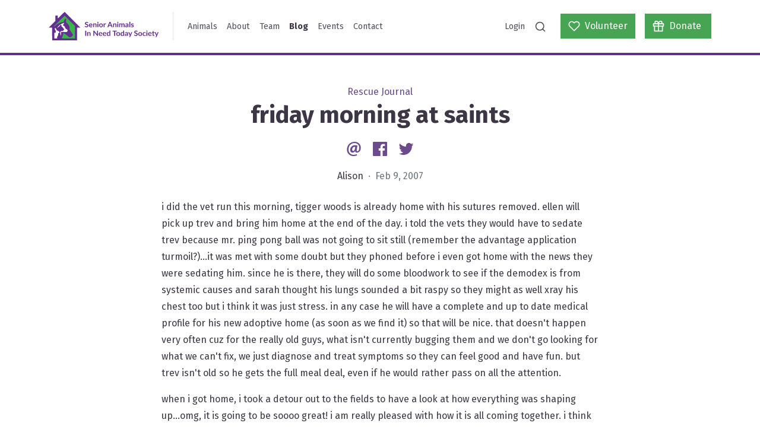

--- FILE ---
content_type: text/html; charset=UTF-8
request_url: https://saintsrescue.ca/2007/02/09/538
body_size: 13865
content:
<!DOCTYPE html>
<html lang="en">
<head>
            <script async src="https://www.googletagmanager.com/gtag/js?id=G-S2SF9LDN9Y"></script>
        <script>
            window.dataLayer = window.dataLayer || [];
            function gtag(){dataLayer.push(arguments);}
            gtag('js', new Date());
            gtag('config', "G-S2SF9LDN9Y", { debug_mode: false });
        </script>
        <meta http-equiv="X-UA-Compatible" content="IE=edge" />
    <meta charset="utf-8" />
    <meta name="viewport" content="width=device-width, initial-scale=1">
    <link href="https://fonts.googleapis.com/css2?family=Fira+Sans:wght@300;400;700&display=swap" rel="stylesheet">
        				
	<title>friday morning at saints - SAINTS Rescue</title>
	<meta name="description" content=" i did the vet run this morning, tigger woods is already home with his sutures removed. ellen will pick up trev and bring him home at the end of the day. i told the vets they would have to sedate trev…" />

	<meta property="fb:app_id" content="">
	<meta property="og:url" content="https://saintsrescue.ca/2007/02/09/538" />
	<meta property="og:type" content="website" />
	<meta property="og:title" content="friday morning at saints - SAINTS Rescue" />
	<meta property="og:image" content="https://s3.ca-central-1.amazonaws.com/saintsrescue.ca/banners/_1200x630_crop_center-center_none/wang-banner.png" />
	<meta property="og:image:width" content="1200" />
	<meta property="og:image:height" content="630" />
	<meta property="og:description" content=" i did the vet run this morning, tigger woods is already home with his sutures removed. ellen will pick up trev and bring him home at the end of the day. i told the vets they would have to sedate trev…" />
	<meta property="og:site_name" content="SAINTS Rescue" />
	<meta property="og:locale" content="en_CA" />
	<meta property="og:locale:alternate" content="en_CA" />
	
	<meta name="twitter:card" content="summary_large_image" />
	<meta name="twitter:site" content="saintsrescue" />
	<meta name="twitter:url" content="https://saintsrescue.ca/2007/02/09/538" />
	<meta name="twitter:title" content="friday morning at saints - SAINTS Rescue" />
	<meta name="twitter:description" content=" i did the vet run this morning, tigger woods is already home with his sutures removed. ellen will pick up trev and bring him home at the end of the day. i told the vets they would have to sedate trev…" />
	<meta name="twitter:image" content="https://s3.ca-central-1.amazonaws.com/saintsrescue.ca/banners/_1200x600_crop_center-center_none/wang-banner.png" />

	
	<link rel="home" href="https://saintsrescue.ca/" />
	<link rel="canonical" href="https://saintsrescue.ca/2007/02/09/538">
<link href="https://cdn.jsdelivr.net/gh/fancyapps/fancybox@3.5.7/dist/jquery.fancybox.min.css" rel="stylesheet">
<link href="/assets/site.css?v=1768257901" rel="stylesheet">
<link href="https://saintsrescue.ca/cpresources/5d6c3da9/css/formie-base.css?v=1764388075" rel="stylesheet">
<link href="https://saintsrescue.ca/cpresources/2655b834/css/comments.css?v=1768866477" rel="stylesheet"></head>
<body>


<nav class="navbar navbar-expand-lg navbar-light site-navbar">
    <div class="container">
        <a class="navbar-brand" href="https://saintsrescue.ca/">
            <img class="site-navbar-logo" src="/assets/logo.svg" alt="SAINTS Rescue">
        </a>
        <div class="site-navbar-divider d-none d-lg-block"></div>
        <button class="navbar-toggler" type="button" data-toggle="collapse" data-target="#navbarSupportedContent" aria-controls="navbarSupportedContent" aria-expanded="false" aria-label="Toggle navigation">
            <span class="navbar-toggler-icon"></span>
        </button>

        <div class="collapse navbar-collapse p-2 p-lg-0" id="navbarSupportedContent">
            <ul class="navbar-nav mr-auto">
                                                        <li class="nav-item ">
                        <a class="nav-link" href="https://saintsrescue.ca/animals">Animals</a>
                    </li>
                                                        <li class="nav-item ">
                        <a class="nav-link" href="https://saintsrescue.ca/about">About</a>
                    </li>
                                                        <li class="nav-item ">
                        <a class="nav-link" href="https://saintsrescue.ca/team">Team</a>
                    </li>
                                                        <li class="nav-item active">
                        <a class="nav-link" href="https://saintsrescue.ca/blog">Blog</a>
                    </li>
                                                        <li class="nav-item ">
                        <a class="nav-link" href="https://saintsrescue.ca/events">Events</a>
                    </li>
                                                        <li class="nav-item ">
                        <a class="nav-link" href="https://saintsrescue.ca/contact">Contact</a>
                    </li>
                            </ul>

            <ul class="navbar-nav ml-auto mb-2 mb-lg-0">
                <li class="nav-item ">
                    <a class="nav-link" href="https://saintsrescue.ca/login">Login</a>
                </li>
                <li class="nav-item">
                    <a class="nav-link" data-toggle="search" href="#"><i data-feather="search"></i></a>
                </li>
            </ul>
            <a class="btn btn-primary btn-wide ml-lg-3" href="https://saintsrescue.ca/volunteer">
                <span class="d-flex align-items-center">
                    <i data-feather="heart"></i>
                    <span class="ml-2">Volunteer</span>
                </span>
            </a>
            <a class="btn btn-primary btn-wide ml-3" href="https://saintsrescue.ca/donate">
                <span class="d-flex align-items-center">
                    <i data-feather="gift"></i>
                    <span class="ml-2">Donate</span>
                </span>
            </a>

            <div class="search-container flex-fill mx-n2 mb-n2 m-lg-0" style="display: none">
                <div class="form-group mb-0">
    <label class="form-control-prefix" for="search">
        <i data-feather="search"></i>
    </label>
    <input class="typeahead search-typahead form-control pl-5" type="search" placeholder="Search animals and blog posts..." aria-label="Search">
</div>


            </div>
        </div>
    </div>
</nav>



<div class="site-content">
    

    
    <article class="my-5">
        <div class="text-center">
            <div class="text-secondary">
                Rescue Journal
            </div>
            <h1>
                friday morning at saints

                            </h1>

            <div class="my-3">
                
<a class="social-link" href="mailto:?Subject=https%3A%2F%2Fsaintsrescue.ca%2F2007%2F02%2F09%2F538">
    <?xml version="1.0" encoding="UTF-8" standalone="no"?>
<svg
   xmlns:dc="http://purl.org/dc/elements/1.1/"
   xmlns:cc="http://creativecommons.org/ns#"
   xmlns:rdf="http://www.w3.org/1999/02/22-rdf-syntax-ns#"
   xmlns:svg="http://www.w3.org/2000/svg"
   xmlns="http://www.w3.org/2000/svg"
   xmlns:sodipodi="http://sodipodi.sourceforge.net/DTD/sodipodi-0.dtd"
   xmlns:inkscape="http://www.inkscape.org/namespaces/inkscape"
   class="social-icon"
   width="40"
   height="40"
   viewBox="0 0 40 40"
   version="1.1"
   id="svg4"
   sodipodi:docname="social-email.svg"
   inkscape:version="0.92.4 (5da689c313, 2019-01-14)">
  <metadata
     id="metadata10">
    <rdf:RDF>
      <cc:Work
         rdf:about="">
        <dc:format>image/svg+xml</dc:format>
        <dc:type
           rdf:resource="http://purl.org/dc/dcmitype/StillImage" />
        <dc:title />
      </cc:Work>
    </rdf:RDF>
  </metadata>
  <defs
     id="defs8" />
  <sodipodi:namedview
     pagecolor="#ffffff"
     bordercolor="#666666"
     borderopacity="1"
     objecttolerance="10"
     gridtolerance="10"
     guidetolerance="10"
     inkscape:pageopacity="0"
     inkscape:pageshadow="2"
     inkscape:window-width="1920"
     inkscape:window-height="1043"
     id="namedview6"
     showgrid="false"
     inkscape:zoom="5.9"
     inkscape:cx="27.032188"
     inkscape:cy="-2.3845117"
     inkscape:window-x="1920"
     inkscape:window-y="0"
     inkscape:window-maximized="1"
     inkscape:current-layer="svg4" />
  <path
     id="path817"
     d="M 26.742443,33.450013 C 24.157286,34.612503 21.915341,35 18.855223,35 11.700927,35.001125 5.4079795,29.872864 5.4079795,21.42322 5.4079795,12.631472 11.787283,5 21.527844,5 c 7.588295,0 13.064177,5.203528 13.064177,12.457467 0,6.292948 -3.535078,10.257594 -8.190574,10.296343 -2.026054,0 -3.490792,-1.034062 -3.705576,-3.318079 h -0.08525 c -1.337418,2.198767 -3.277116,3.318079 -5.561132,3.318079 -2.803263,0 -4.827103,-2.068126 -4.827103,-5.60431 0,-5.258885 3.878289,-10.041702 10.085988,-10.041702 1.896519,0 4.096395,0.442853 5.092814,1.076134 l -1.295347,7.974683 c -0.42846,2.544193 -0.12732,3.653542 1.107134,3.764255 1.853341,0 4.178322,-2.327195 4.178322,-7.28494 0,-5.602095 -3.620326,-9.95756 -10.300771,-9.95756 -6.592977,-0.00111 -12.3722147,5.174743 -12.3722147,13.395211 0,7.196368 4.6499617,11.292763 11.0713347,11.294976 2.199875,0 4.528177,-0.476067 6.251984,-1.378381 l 0.701923,2.457837 z M 22.90844,15.683839 c -0.343212,-0.08635 -0.774994,-0.171605 -1.336311,-0.171605 -2.847548,0 -5.088386,2.801048 -5.088386,6.122449 0,1.6607 0.774993,2.657121 2.103554,2.657121 1.594273,0 3.277115,-2.026055 3.664612,-4.525963 l 0.655423,-4.118537 z"
     inkscape:connector-curvature="0"
     style="fill:currentColor;stroke-width:1.10713363" />
</svg>

    <span class="sr-only">Email</span>
</a>
<a class="social-link ml-2" href="https://www.facebook.com/sharer/sharer.php?u=https%3A%2F%2Fsaintsrescue.ca%2F2007%2F02%2F09%2F538" data-target="popup">
    <?xml version="1.0" encoding="UTF-8" standalone="no"?>
<svg
   xmlns:dc="http://purl.org/dc/elements/1.1/"
   xmlns:cc="http://creativecommons.org/ns#"
   xmlns:rdf="http://www.w3.org/1999/02/22-rdf-syntax-ns#"
   xmlns:svg="http://www.w3.org/2000/svg"
   xmlns="http://www.w3.org/2000/svg"
   xmlns:sodipodi="http://sodipodi.sourceforge.net/DTD/sodipodi-0.dtd"
   xmlns:inkscape="http://www.inkscape.org/namespaces/inkscape"
   class="social-icon"
   width="40"
   height="40"
   viewBox="0 0 40 40"
   version="1.1"
   id="svg4"
   sodipodi:docname="social-facebook.svg"
   inkscape:version="0.92.4 (5da689c313, 2019-01-14)">
  <metadata
     id="metadata10">
    <rdf:RDF>
      <cc:Work
         rdf:about="">
        <dc:format>image/svg+xml</dc:format>
        <dc:type
           rdf:resource="http://purl.org/dc/dcmitype/StillImage" />
      </cc:Work>
    </rdf:RDF>
  </metadata>
  <defs
     id="defs8" />
  <sodipodi:namedview
     pagecolor="#ffffff"
     bordercolor="#666666"
     borderopacity="1"
     objecttolerance="10"
     gridtolerance="10"
     guidetolerance="10"
     inkscape:pageopacity="0"
     inkscape:pageshadow="2"
     inkscape:window-width="1920"
     inkscape:window-height="995"
     id="namedview6"
     showgrid="false"
     inkscape:zoom="5.9"
     inkscape:cx="1.1016949"
     inkscape:cy="20"
     inkscape:window-x="0"
     inkscape:window-y="0"
     inkscape:window-maximized="1"
     inkscape:current-layer="svg4" />
  <path
     d="M 33.344167,5 H 6.6558333 C 6.2166771,5 5.7955104,5.1744479 5.4849792,5.4849792 5.1744479,5.7955104 5,6.2166771 5,6.6558333 V 33.344583 c 1.042e-4,0.439063 0.1746146,0.860105 0.485125,1.170625 C 5.7956458,34.825625 6.21675,35 6.6558333,35 H 21.02375 V 23.3825 H 17.114167 V 18.855 h 3.909583 v -3.339167 c 0,-3.874999 2.366666,-5.984583 5.823334,-5.984583 1.655833,0 3.07875,0.122917 3.493749,0.178333 v 4.049584 l -2.3975,0.0012 c -1.879999,0 -2.243749,0.893334 -2.243749,2.204168 v 2.890833 h 4.483333 l -0.58375,4.527499 H 25.699584 V 35 h 7.644999 c 0.439063,-1.04e-4 0.860105,-0.174583 1.170625,-0.485104 C 34.825625,34.204375 35,33.783229 35,33.344167 V 6.6558333 C 35,6.2166771 34.825521,5.7955104 34.515,5.4849792 34.204479,5.1744479 33.783333,5 33.344167,5 Z"
     id="path2"
     inkscape:connector-curvature="0"
     style="fill:currentColor;stroke-width:1.04166675" />
</svg>

    <span class="sr-only">Facebook</span>
</a>
<a class="social-link ml-2" href="https://twitter.com/intent/tweet?text=https%3A%2F%2Fsaintsrescue.ca%2F2007%2F02%2F09%2F538" data-target="popup">
    <svg class="social-icon" width="40" height="40" viewBox="0 0 40 40" xmlns="http://www.w3.org/2000/svg">
  <path fill="currentColor" d="M35.3998 10.4481C34.2466 10.959 33.0232 11.2942 31.7706 11.4425C33.09 10.653 34.0774 9.41079 34.5486 7.94727C33.3085 8.68349 31.9514 9.20191 30.5362 9.48007C29.945 8.84944 29.2305 8.34695 28.4371 8.00375C27.6437 7.66054 26.7883 7.48393 25.9238 7.48487C22.4342 7.48487 19.6046 10.3137 19.6046 13.8041C19.6046 14.2989 19.6606 14.7817 19.7686 15.2445C14.5166 14.9809 9.86063 12.4649 6.74383 8.64127C6.18186 9.60569 5.88656 10.7023 5.88823 11.8185C5.8874 12.8589 6.14358 13.8834 6.63401 14.8009C7.12444 15.7185 7.83393 16.5007 8.69943 17.0781C7.69611 17.0462 6.71491 16.7752 5.83743 16.2877C5.83663 16.3141 5.83663 16.3401 5.83663 16.3673C5.83663 19.4281 8.01463 21.9821 10.905 22.5633C9.97433 22.8152 8.99851 22.8521 8.05143 22.6713C8.85543 25.1813 11.189 27.0089 13.9542 27.0601C11.7158 28.8167 8.95164 29.7695 6.10623 29.7653C5.59623 29.7653 5.09343 29.7357 4.59863 29.6769C7.48797 31.5333 10.8507 32.5187 14.285 32.5153C25.9082 32.5153 32.2642 22.8869 32.2642 14.5373C32.2642 14.2637 32.2578 13.9905 32.2458 13.7189C33.4836 12.8252 34.5518 11.7175 35.3998 10.4481Z"/>
</svg>

    <span class="sr-only">Twitter</span>
</a>

            </div>

            <p>
                Alison
                <span class="text-muted">&nbsp;&middot;&nbsp; Feb 9, 2007</span>
            </p>
        </div>

        
        <div class="container">
            <div class="row mt-4">
                <div class="col-md-8 mx-auto">
                    <div class="blog-content">
                        <p>i did the vet run this morning, tigger woods is already home with his sutures removed. ellen will pick up trev and bring him home at the end of the day. i told the vets they would have to sedate trev because mr. ping pong ball was not going to sit still (remember the advantage application turmoil?)...it was met with some doubt but they phoned before i even got home with the news they were sedating him. since he is there, they will do some bloodwork to see if the demodex is from systemic causes and sarah thought his lungs sounded a bit raspy so they might as well xray his chest too but i think it was just stress. in any case he will have a complete and up to date medical profile for his new adoptive home (as soon as we find it) so that will be nice. that doesn't happen very often cuz for the really old guys, what isn't currently bugging them and we don't go looking for what we can't fix, we just diagnose and treat symptoms so they can feel good and have fun. but trev isn't old so he gets the full meal deal, even if he would rather pass on all the attention.</p><p>when i got home, i took a detour out to the fields to have a look at how everything was shaping up...omg, it is going to be soooo great! i am really pleased with how it is all coming together. i think the barnyard guys are getting a bit bored with all of the racket tho...they all had that resigned, long suffering look. they are waiting to have their world back again without human busy-body-ness in full play. sorry guys, but it will be safer for all of you and better for spritely's sore leg.</p><p>someone flipped wilbur's "on" switch on high, he has been a little maniac today. he even had maudie trying to play with him except he was strutting around like he was captain crunch and she decided that maybe he might hurt her so she left. he is so funny when he is in a playful, full of himself mood. that dog thinks he's a pretty big guy!</p><p> </p>
                    </div>
                </div>
            </div>
        </div>

    </article>

    <div class="container mb-5">

        
        
        <div class="section">
            <h2 class="section-title text-center">Comments</h2>
            <div class="col-md-8 mx-auto">
                <div id="cc-w-33081" class="cc-w"><div class="cc-w-i" data-role="comments"><article class="cc-i" id="comment-64389" data-id="64389" data-site-id="1" data-role="comment" itemprop="comment" itemscope itemtype="http://schema.org/UserComments"><figure class="cc-i-figure" itemprop="creator" itemscope itemtype="http://schema.org/Person"><p class="cc-i-image" itemprop="image"><span class="cc-i-image-icon"></span></p></figure><div class="cc-i-wrap" data-role="wrap-content"><div class="cc-i-content" data-role="content"><header class="cc-i-header" role="meta"><span itemprop="creator" itemscope itemtype="http://schema.org/Person"><strong class="cc-i-author" itemprop="name">Julie</strong></span><div class="cc-ll"><span class="cc-ll-i"><a class="cc-i-share cc-dot" href="/2007/02/09/538#comment-64389"><time itemprop="commentTime" title="Fri Feb 9 2007 13:11:13 GMT-0800 (PST)" datetime="2007-02-09T13:11:13-08:00"><small>18 years ago</small></time></a></span></div><small class="cc-i-header-links "></small></header><div class="cc-i-body" data-role="body"><div class="cc-i-comment" data-role="message" dir="auto" itemprop="commentText"><p>Wilbur is big! he&#039;s a mastif trapped in a tiny pug body. :)</p></div></div><div class="cc-i-footer"><div class="cc-ll"><span class="cc-ll-i"><a href="#" class="cc-i-reply" data-action="reply" itemprop="replyToUrl">
                    Reply
                </a></span></div></div></div><div data-role="reply"></div><div data-role="errors" class="cc-e"></div><div data-role="notice" class="cc-n"></div><div data-role="replies"></div></div></article></div><article class="cc-i cc-f" data-role="form"><figure class="cc-i-figure"><p class="cc-i-image"><span class="cc-i-image-icon"></span></p></figure><div class="cc-i-wrap"><form class="cc-f-wrap" role="form" method="post" accept-charset="UTF-8" ><input type="hidden" name="action" value="comments/comments/save"><input type="hidden" name="elementId" value="33081"><input type="hidden" name="siteId" value="1"><input type="hidden" name="newParentId" value=""><input type="hidden" name="commentId" value=""><input type="hidden" name="CRAFT_CSRF_TOKEN" value="tFNbgLcMOJrVFKjffLlVORo_FdUoj2bFBPgv0bBO1_hZDvBccT9Y_9s1BPT9f1Le7EXjrR3bL1o3e3-lEP8op0-fHJXId7LVKVaaCzZ9L48="><input type="hidden" id="__UAHOME" name="__UAHOME" value="a1152b82bc0a7bb1391df7b6a0d5d247" /><input type="hidden" id="__UAHASH" name="__UAHASH" value="a160cdf9587fe7483a659baa230ef110"/><div id="beesknees_wrapper" style="display:none;"><label>Leave this field blank</label><input type="text" id="beesknees" name="beesknees" style="display:none;" /></div><input type="hidden" id="__JSCHK_69708ac6804a6" name="__JSCHK" /><script type="text/javascript">document.getElementById("__JSCHK_69708ac6804a6").value = "69708ac6804a6";</script><div class="cc-f-row"><div class="cc-f-col"><input class="cc-f-input" name="fields[name]" type="text" placeholder="Your name"><div data-role="errors" class="cc-e"></div></div><div class="cc-f-col"><input class="cc-f-input" name="fields[email]" type="email" placeholder="Your email"><div data-role="errors" class="cc-e"></div></div></div><div class="cc-f-cf"><div class="cc-f-row"><div class="cc-f-col"><textarea class="cc-f-textarea" name="fields[comment]" placeholder="Add a comment..." required></textarea><div data-role="errors" class="cc-e"></div></div></div></div><div data-role="notice" class="cc-n"></div><button class="cc-f-btn" type="submit">Post comment</button></form></div></article></div>
            </div>
        </div>
    </div>

</div>



<footer class="site-footer">
    <div class="container">
        <div class="row mb-4">
            <div class="col-md-5">
                <h2 class="section-title">Stay up-to-date!</h2>
<p>Enter your email to sign up for our newsletter. Newsletters are sent periodically to update our supporters on our events and news. <a href="https://forms.gle/Q6VEwJbPKTVXyJs3A">Sign up to be a member today! </a></p>
                <div class="fui-i"><form id="fui-subscribeForm-wtucam" class="fui-form fui-labels-hidden" method="post" enctype="multipart/form-data" accept-charset="utf-8" data-fui-form="{&quot;formHashId&quot;:&quot;fui-subscribeForm-wtucam&quot;,&quot;formId&quot;:164090,&quot;formHandle&quot;:&quot;subscribeForm&quot;,&quot;registeredJs&quot;:[{&quot;src&quot;:&quot;https:\/\/saintsrescue.ca\/cpresources\/5d6c3da9\/js\/captchas\/recaptcha-v3.js?v=1764388075&quot;,&quot;module&quot;:&quot;FormieRecaptchaV3&quot;,&quot;settings&quot;:{&quot;siteKey&quot;:&quot;6LfLUL0ZAAAAALScExwntfx94QU4BvphZPEEgGIF&quot;,&quot;formId&quot;:&quot;fui-subscribeForm-wtucam&quot;,&quot;theme&quot;:&quot;light&quot;,&quot;size&quot;:&quot;normal&quot;,&quot;badge&quot;:&quot;bottomright&quot;,&quot;language&quot;:&quot;en&quot;,&quot;submitMethod&quot;:&quot;ajax&quot;,&quot;hasMultiplePages&quot;:false,&quot;loadingMethod&quot;:&quot;asyncDefer&quot;,&quot;enterpriseType&quot;:&quot;score&quot;}}],&quot;settings&quot;:{&quot;submitMethod&quot;:&quot;ajax&quot;,&quot;submitActionMessage&quot;:&quot;&lt;p&gt;Thanks for subscribing!&lt;\/p&gt;&quot;,&quot;submitActionMessageTimeout&quot;:null,&quot;submitActionMessagePosition&quot;:&quot;top-form&quot;,&quot;submitActionFormHide&quot;:true,&quot;submitAction&quot;:&quot;message&quot;,&quot;submitActionTab&quot;:null,&quot;errorMessage&quot;:&quot;&lt;p&gt;Couldn’t save submission due to errors.&lt;\/p&gt;&quot;,&quot;errorMessagePosition&quot;:&quot;&quot;,&quot;loadingIndicator&quot;:null,&quot;loadingIndicatorText&quot;:null,&quot;validationOnSubmit&quot;:true,&quot;validationOnFocus&quot;:false,&quot;scrollToTop&quot;:true,&quot;hasMultiplePages&quot;:false,&quot;pages&quot;:[{&quot;settings&quot;:{&quot;submitButtonLabel&quot;:&quot;Subscribe&quot;,&quot;backButtonLabel&quot;:&quot;Back&quot;,&quot;showBackButton&quot;:false,&quot;saveButtonLabel&quot;:&quot;Save&quot;,&quot;showSaveButton&quot;:false,&quot;saveButtonStyle&quot;:&quot;link&quot;,&quot;buttonsPosition&quot;:&quot;left&quot;,&quot;cssClasses&quot;:null,&quot;containerAttributes&quot;:null,&quot;inputAttributes&quot;:null,&quot;enableNextButtonConditions&quot;:false,&quot;nextButtonConditions&quot;:[],&quot;enablePageConditions&quot;:false,&quot;pageConditions&quot;:[],&quot;enableJsEvents&quot;:false,&quot;jsGtmEventOptions&quot;:[]},&quot;id&quot;:575,&quot;layoutId&quot;:62,&quot;name&quot;:&quot;Page 1&quot;,&quot;uid&quot;:&quot;797a5d24-286c-40e9-bad0-4084ab9c95d9&quot;,&quot;userCondition&quot;:null,&quot;elementCondition&quot;:null}],&quot;themeConfig&quot;:{&quot;loading&quot;:{&quot;class&quot;:&quot;fui-loading&quot;},&quot;errorMessage&quot;:{&quot;class&quot;:&quot;fui-error-message&quot;},&quot;disabled&quot;:{&quot;class&quot;:&quot;fui-disabled&quot;},&quot;tabError&quot;:{&quot;class&quot;:&quot;fui-tab-error&quot;},&quot;tabActive&quot;:{&quot;class&quot;:&quot;fui-tab-active&quot;},&quot;tabComplete&quot;:{&quot;class&quot;:&quot;fui-tab-complete&quot;},&quot;successMessage&quot;:{&quot;class&quot;:&quot;fui-success-message&quot;},&quot;alert&quot;:{&quot;class&quot;:&quot;fui-alert&quot;},&quot;alertError&quot;:{&quot;class&quot;:&quot;fui-alert fui-alert-error fui-alert-&quot;,&quot;role&quot;:&quot;alert&quot;,&quot;data-fui-alert&quot;:true},&quot;alertSuccess&quot;:{&quot;class&quot;:&quot;fui-alert fui-alert-success fui-alert-top-form&quot;,&quot;role&quot;:&quot;alert&quot;,&quot;data-fui-alert&quot;:true},&quot;page&quot;:{&quot;id&quot;:&quot;fui-subscribeForm-wtucam-p-575&quot;,&quot;class&quot;:&quot;fui-page&quot;,&quot;data-index&quot;:&quot;0&quot;,&quot;data-id&quot;:&quot;575&quot;,&quot;data-fui-page&quot;:true},&quot;progress&quot;:{&quot;class&quot;:&quot;fui-progress&quot;,&quot;data-fui-progress&quot;:true},&quot;tab&quot;:{&quot;class&quot;:&quot;fui-tab&quot;},&quot;success&quot;:{&quot;class&quot;:&quot;fui-success&quot;},&quot;error&quot;:{&quot;class&quot;:&quot;fui-error-message&quot;},&quot;fieldErrors&quot;:{&quot;class&quot;:&quot;fui-errors&quot;},&quot;fieldError&quot;:{&quot;class&quot;:&quot;fui-error-message&quot;}},&quot;redirectUrl&quot;:&quot;&quot;,&quot;currentPageId&quot;:575,&quot;outputJsTheme&quot;:true,&quot;enableUnloadWarning&quot;:true,&quot;enableBackSubmission&quot;:true,&quot;ajaxTimeout&quot;:10,&quot;outputConsoleMessages&quot;:true,&quot;baseActionUrl&quot;:&quot;https:\/\/saintsrescue.ca\/index.php?p=actions&quot;,&quot;refreshTokenUrl&quot;:&quot;https:\/\/saintsrescue.ca\/index.php?p=actions\/formie\/forms\/refresh-tokens&amp;form=FORM_PLACEHOLDER&quot;,&quot;scriptAttributes&quot;:[]}}" data-form-submit-method="ajax" data-form-submit-action="message"><input type="hidden" name="CRAFT_CSRF_TOKEN" value="tFNbgLcMOJrVFKjffLlVORo_FdUoj2bFBPgv0bBO1_hZDvBccT9Y_9s1BPT9f1Le7EXjrR3bL1o3e3-lEP8op0-fHJXId7LVKVaaCzZ9L48=" autocomplete="off"><input type="hidden" name="action" value="formie/submissions/submit"><input type="hidden" name="submitAction" value="submit"><input type="hidden" name="handle" value="subscribeForm"><input type="hidden" name="siteId" value="1"><div class="fui-form-container"><div id="fui-subscribeForm-wtucam-p-575" class="fui-page" data-index="0" data-id="575" data-fui-page><div class="fui-page-container"><div class="fui-row fui-page-row" data-fui-field-count="2"><div class="fui-field fui-type-name fui-label-hidden fui-subfield-label-hidden fui-instructions-above-input fui-page-field" data-field-handle="name1" data-field-type="name"><div class="fui-field-container"><label class="fui-label" for="fui-subscribeForm-wtucam-fields-name1" data-fui-sr-only>Name</label><div class="fui-input-container"><input type="text" id="fui-subscribeForm-wtucam-fields-name1" class="fui-input" name="fields[name1]" value="" placeholder="First and Last Name" autocomplete="name" data-fui-id="subscribeForm-name1"></div></div></div><div class="fui-field fui-type-email fui-label-hidden fui-subfield-label-hidden fui-instructions-below-input fui-field-required fui-page-field" data-field-handle="email" data-field-type="email"><div class="fui-field-container"><label class="fui-label" for="fui-subscribeForm-wtucam-fields-email" data-fui-sr-only>Email&nbsp;<span class="fui-required" aria-hidden="true">*</span></label><div class="fui-input-container"><input type="email" id="fui-subscribeForm-wtucam-fields-email" class="fui-input" name="fields[email]" value="" placeholder="Email" autocomplete="email" required data-fui-id="subscribeForm-email" data-fui-message="Email is required"></div></div></div></div></div><div class="formie-recaptcha-placeholder" data-recaptcha-placeholder></div><div class="fui-btn-wrapper fui-btn-left"><button type="submit" class="fui-btn fui-submit" data-submit-action="submit">Subscribe</button></div></div></div></form></div>
            </div>
            <div class="col-md-2">
                <div class="site-footer-vr d-none d-md-block mx-auto"></div>
                <hr class="my-4 d-md-none">
            </div>
            <div class="col-md-5">
                <h2 class="section-title">Get Involved Today</h2>
<p>Your contributions are the foundation of our rescue village and make it possible for SAINTS to exist for so many special animals.</p>

                <a class="btn btn-outline-light mr-3" href="https://saintsrescue.ca/volunteer">
                    <span class="d-flex align-items-center">
                        <i data-feather="heart"></i>
                        <span class="ml-2">Volunteer</span>
                    </span>
                </a>
                <a class="btn btn-outline-light" href="https://saintsrescue.ca/donate">
                    <span class="d-flex align-items-center">
                        <i data-feather="gift"></i>
                        <span class="ml-2">Donate</span>
                    </span>
                </a>
            </div>
        </div>

        <hr class="my-4">

        <div class="row">
            <div class="col-md-6">
                <img class="site-footer-logo" src="/assets/logo-light.svg">
                <p>We offer a safe and compassionate refuge for senior, palliative, and special needs animals.<br /></p>
                <hr class="my-4 d-md-none">
            </div>
            <div class="col-md-6 text-md-right">
                <ul class="nav justify-content-center justify-content-md-end mr-md-n3 mb-3">
                                            <li class="nav-item">
                            <a class="nav-link" href="https://saintsrescue.ca/animals">Animals</a>
                        </li>
                                            <li class="nav-item">
                            <a class="nav-link" href="https://saintsrescue.ca/about">About</a>
                        </li>
                                            <li class="nav-item">
                            <a class="nav-link" href="https://saintsrescue.ca/team">Team</a>
                        </li>
                                            <li class="nav-item">
                            <a class="nav-link" href="https://saintsrescue.ca/blog">Blog</a>
                        </li>
                                            <li class="nav-item">
                            <a class="nav-link" href="https://saintsrescue.ca/events">Events</a>
                        </li>
                                            <li class="nav-item">
                            <a class="nav-link" href="https://saintsrescue.ca/contact">Contact</a>
                        </li>
                                    </ul>
                <div class="text-center text-md-right mb-3">
                                                                                            <a class="text-decoration-none " href="https://www.facebook.com/saintsrescue" target="_blank">
                                <?xml version="1.0" encoding="UTF-8" standalone="no"?>
<svg
   xmlns:dc="http://purl.org/dc/elements/1.1/"
   xmlns:cc="http://creativecommons.org/ns#"
   xmlns:rdf="http://www.w3.org/1999/02/22-rdf-syntax-ns#"
   xmlns:svg="http://www.w3.org/2000/svg"
   xmlns="http://www.w3.org/2000/svg"
   xmlns:sodipodi="http://sodipodi.sourceforge.net/DTD/sodipodi-0.dtd"
   xmlns:inkscape="http://www.inkscape.org/namespaces/inkscape"
   class="social-icon"
   width="40"
   height="40"
   viewBox="0 0 40 40"
   version="1.1"
   id="svg4"
   sodipodi:docname="social-facebook.svg"
   inkscape:version="0.92.4 (5da689c313, 2019-01-14)">
  <metadata
     id="metadata10">
    <rdf:RDF>
      <cc:Work
         rdf:about="">
        <dc:format>image/svg+xml</dc:format>
        <dc:type
           rdf:resource="http://purl.org/dc/dcmitype/StillImage" />
      </cc:Work>
    </rdf:RDF>
  </metadata>
  <defs
     id="defs8" />
  <sodipodi:namedview
     pagecolor="#ffffff"
     bordercolor="#666666"
     borderopacity="1"
     objecttolerance="10"
     gridtolerance="10"
     guidetolerance="10"
     inkscape:pageopacity="0"
     inkscape:pageshadow="2"
     inkscape:window-width="1920"
     inkscape:window-height="995"
     id="namedview6"
     showgrid="false"
     inkscape:zoom="5.9"
     inkscape:cx="1.1016949"
     inkscape:cy="20"
     inkscape:window-x="0"
     inkscape:window-y="0"
     inkscape:window-maximized="1"
     inkscape:current-layer="svg4" />
  <path
     d="M 33.344167,5 H 6.6558333 C 6.2166771,5 5.7955104,5.1744479 5.4849792,5.4849792 5.1744479,5.7955104 5,6.2166771 5,6.6558333 V 33.344583 c 1.042e-4,0.439063 0.1746146,0.860105 0.485125,1.170625 C 5.7956458,34.825625 6.21675,35 6.6558333,35 H 21.02375 V 23.3825 H 17.114167 V 18.855 h 3.909583 v -3.339167 c 0,-3.874999 2.366666,-5.984583 5.823334,-5.984583 1.655833,0 3.07875,0.122917 3.493749,0.178333 v 4.049584 l -2.3975,0.0012 c -1.879999,0 -2.243749,0.893334 -2.243749,2.204168 v 2.890833 h 4.483333 l -0.58375,4.527499 H 25.699584 V 35 h 7.644999 c 0.439063,-1.04e-4 0.860105,-0.174583 1.170625,-0.485104 C 34.825625,34.204375 35,33.783229 35,33.344167 V 6.6558333 C 35,6.2166771 34.825521,5.7955104 34.515,5.4849792 34.204479,5.1744479 33.783333,5 33.344167,5 Z"
     id="path2"
     inkscape:connector-curvature="0"
     style="fill:currentColor;stroke-width:1.04166675" />
</svg>

                            </a>
                                                                                                                                            <a class="text-decoration-none ml-2" href="https://www.instagram.com/saintsrescue" target="_blank">
                                <svg class="social-icon" width="40" height="40" viewBox="0 0 40 40" xmlns="http://www.w3.org/2000/svg">
  <path fill="currentColor" d="M20.0002 11.9882C15.5666 11.9882 11.9885 15.5663 11.9885 19.9999C11.9885 24.4335 15.5666 28.0117 20.0002 28.0117C24.4338 28.0117 28.0119 24.4335 28.0119 19.9999C28.0119 15.5663 24.4338 11.9882 20.0002 11.9882ZM20.0002 25.207C17.133 25.207 14.7932 22.8671 14.7932 19.9999C14.7932 17.1328 17.133 14.7929 20.0002 14.7929C22.8674 14.7929 25.2072 17.1328 25.2072 19.9999C25.2072 22.8671 22.8674 25.207 20.0002 25.207ZM28.34 9.79291C27.3049 9.79291 26.4689 10.6288 26.4689 11.664C26.4689 12.6992 27.3049 13.5351 28.34 13.5351C29.3752 13.5351 30.2111 12.7031 30.2111 11.664C30.2114 11.4182 30.1632 11.1748 30.0693 10.9476C29.9754 10.7205 29.8376 10.5141 29.6638 10.3403C29.49 10.1664 29.2836 10.0286 29.0564 9.93471C28.8293 9.84079 28.5858 9.7926 28.34 9.79291ZM35.6174 19.9999C35.6174 17.8437 35.6369 15.707 35.5158 13.5546C35.3947 11.0546 34.8244 8.83588 32.9963 7.00775C31.1643 5.17572 28.9494 4.60932 26.4494 4.48822C24.2932 4.36713 22.1564 4.38666 20.0041 4.38666C17.8478 4.38666 15.7111 4.36713 13.5588 4.48822C11.0588 4.60932 8.84003 5.17963 7.0119 7.00775C5.17987 8.83978 4.61347 11.0546 4.49237 13.5546C4.37128 15.7109 4.39081 17.8476 4.39081 19.9999C4.39081 22.1523 4.37128 24.2929 4.49237 26.4453C4.61347 28.9453 5.18378 31.164 7.0119 32.9921C8.84394 34.8242 11.0588 35.3906 13.5588 35.5117C15.715 35.6327 17.8517 35.6132 20.0041 35.6132C22.1603 35.6132 24.2971 35.6327 26.4494 35.5117C28.9494 35.3906 31.1682 34.8202 32.9963 32.9921C34.8283 31.1601 35.3947 28.9453 35.5158 26.4453C35.6408 24.2929 35.6174 22.1562 35.6174 19.9999ZM32.1799 29.2109C31.8947 29.9218 31.551 30.4531 31.0002 30.9999C30.4494 31.5507 29.9221 31.8945 29.2111 32.1796C27.1564 32.996 22.2775 32.8124 20.0002 32.8124C17.7228 32.8124 12.84 32.996 10.7853 32.1835C10.0744 31.8984 9.54315 31.5546 8.99628 31.0038C8.4455 30.4531 8.10175 29.9257 7.81659 29.2148C7.00409 27.1562 7.18769 22.2773 7.18769 19.9999C7.18769 17.7226 7.00409 12.8398 7.81659 10.7851C8.10175 10.0742 8.4455 9.54291 8.99628 8.99603C9.54706 8.44916 10.0744 8.1015 10.7853 7.81635C12.84 7.00385 17.7228 7.18744 20.0002 7.18744C22.2775 7.18744 27.1603 7.00385 29.215 7.81635C29.926 8.1015 30.4572 8.44525 31.0041 8.99603C31.5549 9.54682 31.8986 10.0742 32.1838 10.7851C32.9963 12.8398 32.8127 17.7226 32.8127 19.9999C32.8127 22.2773 32.9963 27.1562 32.1799 29.2109Z"/>
</svg>

                            </a>
                                                                                                <a class="text-decoration-none ml-2" href="https://vimeo.com/saintsrescue" target="_blank">
                                <svg class="social-icon" width="40" height="40" viewBox="0 0 40 40" xmlns="http://www.w3.org/2000/svg">
  <path fill="currentColor" d="M31.5335 14.6266C30.9852 17.8416 29.5152 20.89 27.1185 23.76C24.7252 26.635 22.6018 28.6883 20.7535 29.9183C19.5885 30.47 18.5985 30.485 17.7768 29.975C16.9552 29.4583 16.3052 28.7233 15.8285 27.7666C15.5535 27.22 14.8868 25.1516 13.8252 21.5533C12.7652 17.9616 12.1302 16.0283 11.9268 15.755C11.7885 15.4833 11.4468 15.4483 10.9002 15.6533C10.3502 15.8566 9.97516 16.03 9.77016 16.1683C9.58655 16.2879 9.41467 16.4246 9.25683 16.5766L8.3335 15.3483L9.36016 14.115C10.2418 13.1778 11.2032 12.319 12.2335 11.5483C13.4002 10.6583 14.4235 10.1116 15.3135 9.90329C15.9318 9.76996 16.4452 9.85662 16.8535 10.1633C17.2652 10.47 17.6068 10.97 17.8802 11.6533C18.1552 12.335 18.3618 13.005 18.4952 13.6516C18.6335 14.305 18.7702 15.075 18.9085 15.9633C19.0435 16.8533 19.1818 17.5383 19.3185 18.0166C20.0702 21.2333 20.6868 22.8433 21.1668 22.8433C21.8502 22.8433 22.9452 21.405 24.4518 18.5266C25.1352 17.2283 25.1718 16.15 24.5552 15.2916C23.9402 14.4383 22.9835 14.4216 21.6818 15.2433C21.8809 13.9559 22.4927 12.768 23.4252 11.8583C25.1352 10.01 27.0202 9.32329 29.0718 9.80162C31.1935 10.2133 32.0135 11.8233 31.5335 14.6266Z"/>
</svg>

                            </a>
                                                                                                <a class="text-decoration-none ml-2" href="https://www.youtube.com/channel/UCddAYAniIClwJL44w-OS3Rg/videos" target="_blank">
                                <svg class="social-icon" width="40" height="40" viewBox="0 0 40 40" xmlns="http://www.w3.org/2000/svg">
  <path fill="currentColor" d="M36.7695 11.5664C36.5703 10.8244 36.1797 10.1477 35.6367 9.60405C35.0938 9.06042 34.4176 8.66893 33.6758 8.46875C30.9453 7.73438 20 7.73438 20 7.73438C20 7.73438 9.05469 7.73437 6.32422 8.46484C5.58211 8.66437 4.90556 9.05565 4.36252 9.59937C3.81948 10.1431 3.42906 10.8201 3.23047 11.5625C2.5 14.2969 2.5 20 2.5 20C2.5 20 2.5 25.7031 3.23047 28.4336C3.63281 29.9414 4.82031 31.1289 6.32422 31.5312C9.05469 32.2656 20 32.2656 20 32.2656C20 32.2656 30.9453 32.2656 33.6758 31.5312C35.1836 31.1289 36.3672 29.9414 36.7695 28.4336C37.5 25.7031 37.5 20 37.5 20C37.5 20 37.5 14.2969 36.7695 11.5664ZM16.5234 25.2344V14.7656L25.5859 19.9609L16.5234 25.2344Z"/>
</svg>

                            </a>
                                                            </div>
                <address class="text-center text-md-right">
                    10950 284th Street<br>
                    Maple Ridge, BC V2W 1L7
                </address>
            </div>
        </div>
    </div>
    <div class="site-footer-fineprint">
        <div class="container d-flex flex-column flex-lg-row text-center text-lg-left mb-1 mb-lg-0">
            <div class="mr-auto mb-1 mb-lg-0">A registered charity in Canada / 85657 9032 RR0001 © Senior Animals In Need Today Society. All rights reserved.</div>
            <a href="https://boundstatesoftware.com" target="_blank">Web development by <b>Bound State Software</b></a>
        </div>
        <div class="container text-center text-lg-left">
            This site is protected by reCAPTCHA and the Google
            <a href="https://policies.google.com/privacy">Privacy Policy</a> and
            <a href="https://policies.google.com/terms">Terms of Service</a> apply.
        </div>
    </div>
</footer>



<script src="https://code.jquery.com/jquery-3.4.1.min.js" integrity="sha256-CSXorXvZcTkaix6Yvo6HppcZGetbYMGWSFlBw8HfCJo=" crossorigin="anonymous"></script>
<script src="https://cdn.jsdelivr.net/npm/popper.js@1.16.0/dist/umd/popper.min.js" integrity="sha384-Q6E9RHvbIyZFJoft+2mJbHaEWldlvI9IOYy5n3zV9zzTtmI3UksdQRVvoxMfooAo" crossorigin="anonymous"></script>
<script src="https://stackpath.bootstrapcdn.com/bootstrap/4.4.1/js/bootstrap.min.js" integrity="sha384-wfSDF2E50Y2D1uUdj0O3uMBJnjuUD4Ih7YwaYd1iqfktj0Uod8GCExl3Og8ifwB6" crossorigin="anonymous"></script>

<script src="https://unpkg.com/feather-icons"></script>
<script>
    feather.replace({ width: 20, height: 20 });

    $('[data-loaded-class]').on('load', function() {
        $(this).addClass($(this).data('loaded-class'));
    }).each(function() {
        if (this.complete) {
            $(this).trigger('load');
        }
    });
</script>
<script type="text/javascript">window.FormieTranslations={"File {filename} must be smaller than {filesize} MB.":"File {filename} must be smaller than {filesize} MB.","File must be smaller than {filesize} MB.":"File must be smaller than {filesize} MB.","File must be larger than {filesize} MB.":"File must be larger than {filesize} MB.","Choose up to {files} files.":"Choose up to {files} files.","{startTag}{num}{endTag} character left":"{startTag}{num}{endTag} character left","{startTag}{num}{endTag} characters left":"{startTag}{num}{endTag} characters left","{startTag}{num}{endTag} word left":"{startTag}{num}{endTag} word left","{startTag}{num}{endTag} words left":"{startTag}{num}{endTag} words left","This field is required.":"This field is required.","Please select a value.":"Please select a value.","Please select at least one value.":"Please select at least one value.","Please fill out this field.":"Please fill out this field.","Please enter a valid email address.":"Please enter a valid email address.","Please enter a URL.":"Please enter a URL.","Please enter a number":"Please enter a number","Please match the following format: #rrggbb":"Please match the following format: #rrggbb","Please use the YYYY-MM-DD format":"Please use the YYYY-MM-DD format","Please use the 24-hour time format. Ex. 23:00":"Please use the 24-hour time format. Ex. 23:00","Please use the YYYY-MM format":"Please use the YYYY-MM format","Please match the requested format.":"Please match the requested format.","Please select a value that is no more than {max}.":"Please select a value that is no more than {max}.","Please select a value that is no less than {min}.":"Please select a value that is no less than {min}.","Please shorten this text to no more than {maxLength} characters. You are currently using {length} characters.":"Please shorten this text to no more than {maxLength} characters. You are currently using {length} characters.","Please lengthen this text to {minLength} characters or more. You are currently using {length} characters.":"Please lengthen this text to {minLength} characters or more. You are currently using {length} characters.","There was an error with this field.":"There was an error with this field.","Unable to parse response `{e}`.":"Unable to parse response `{e}`.","Are you sure you want to leave?":"Are you sure you want to leave?","The request timed out.":"The request timed out.","The request encountered a network error. Please try again.":"The request encountered a network error. Please try again.","Invalid number":"Invalid number","Invalid country code":"Invalid country code","Too short":"Too short","Too long":"Too long","Missing Authorization ID for approval.":"Missing Authorization ID for approval.","Payment authorized. Finalize the form to complete payment.":"Payment authorized. Finalize the form to complete payment.","Unable to authorize payment. Please try again.":"Unable to authorize payment. Please try again."};</script><script src="https://cdn.jsdelivr.net/gh/fancyapps/fancybox@3.5.7/dist/jquery.fancybox.min.js"></script>
<script src="https://cdnjs.cloudflare.com/ajax/libs/handlebars.js/4.7.6/handlebars.min.js"></script>
<script src="https://cdnjs.cloudflare.com/ajax/libs/corejs-typeahead/1.3.1/typeahead.bundle.min.js"></script>
<script src="https://www.google.com/recaptcha/api.js?render=6LfLUL0ZAAAAALScExwntfx94QU4BvphZPEEgGIF" defer="defer" async="async"></script>
<script type="text/javascript" src="https://saintsrescue.ca/cpresources/5d6c3da9/js/formie.js?v=1764388075" defer></script>
<script src="https://saintsrescue.ca/cpresources/2655b834/js/comments.js?v=1768866477" defer="defer" async="async"></script>
<script>// update CMS images to work with fancybox
    $('figure img').each(function() {
        var $img = $(this);
        $img.wrap('<a class="fancybox" href="' + $img.attr('src') + '"></a>');
    });

    // update CMS embeds to use responsive classes
    $('figure iframe').each(function() {
        var $iframe = $(this);
        var ratioClass = getRatioClass($iframe.width(), $iframe.height());

        $iframe.addClass('embed-responsive-item').removeAttr('style');
        $iframe.wrap('<div class="embed-responsive ' + ratioClass + '"></div>');
    });

    // update legacy content to work with fancybox
    $('.lightbox').addClass('fancybox');

    // enable fancybox
    $('.fancybox').fancybox({
        infobar: false,
        toolbar: false
    });

    function getRatioClass(width, height) {
        switch (ratio(width, height)) {
            case ratio(21, 9):
                return 'embed-responsive-21by9';
            case ratio(4, 3):
                return 'embed-responsive-4by3';
            case ratio(1, 1):
                return 'embed-responsive-1by1';
            default:
                return 'embed-responsive-16by9';
        }
    }

    function ratio(width, height) {
        return Math.round(width / height * 10) / 10;
    };
(function() {
    var KEYCODE_ESC = 27;

    var $searchInput = $('.search-typahead');
    var requestCount = 0;

    var sources = [
        {
            name: 'animals',
            title: 'Animals',
            pluralLabel: 'animals',
            url: 'https://saintsrescue.ca/search/animals.json?q=_QUERY_'
        },
        {
            name: 'blog-posts',
            title: 'Blog',
            pluralLabel: 'blog posts',
            url: 'https://saintsrescue.ca/search/blog.json?q=_QUERY_'
        }
    ].map(function(config) {
        var bloodhound = new Bloodhound({
            datumTokenizer: Bloodhound.tokenizers.obj.whitespace('title'),
            queryTokenizer: Bloodhound.tokenizers.whitespace,
            remote: {
                url: config.url,
                wildcard: '_QUERY_',
                transform: function(response) {
                    return response.data;
                }
            }
        });
        return {
            name: config.name,
            display: 'title',
            source: bloodhound,
            templates: {
                header: '<h6 class="dropdown-header">' + config.title + '</h6>',
                pending: '<a class="dropdown-item disabled d-flex align-items-center" href="#">'
                    + feather.icons.loader.toSvg({ class: 'spinner mr-2' })
                    + ' Searching ' + config.pluralLabel + '...</a>',
                empty: '<a class="dropdown-item disabled" href="#">No ' + config.pluralLabel + ' found</a>',
                suggestion:
                    
                        Handlebars.compile('<div>{{#if title}}{{title}}{{else}}<i>Untitled</i>{{/if}} {{#if description}}<small class="text-muted">- {{description}}</small>{{/if}}</div>')
                    
            }
        };
    });

    var typeaheadOptions = {
        highlight: true,
        hint: false,
        minLength: 2
    };

    $searchInput.typeahead.apply($searchInput, [typeaheadOptions].concat(sources))
        .on('typeahead:select', function(event, option) {
            location.href = option.url;
        })
        .on('keydown', function(event) {
            if (event.keyCode === KEYCODE_ESC) {
                $searchInput.blur();
            }
        });
})();
(function() {
    var $searchContainer = $('.search-container');
    var $searchInput = $searchContainer.find('input');
    var $searchToggle = $('[data-toggle=search]');

    $searchToggle.on('click', function() {
        showSearch();
        return false;
    });

    $searchInput.on('blur', hideSearch);

    function showSearch() {
        $('.navbar-collapse > *').hide();
        $searchContainer.show();
        $searchInput.focus();
    }

    function hideSearch() {
        $('.navbar-collapse > *').show();
        $searchContainer.hide();
    }
})();
$('[data-target="popup"]').on('click', function() {
        var winWidth = 520;
        var winHeight = 400;
        var winTop = (screen.height / 2) - (winHeight / 2);
        var winLeft = (screen.width / 2) - (winWidth / 2);

        window.open(this.href, 'sharer', 'top=' + winTop + ',left=' + winLeft + ',toolbar=0,status=0,width='+winWidth+',height='+winHeight);

        return false;
    });
window.addEventListener("load", function () { new Comments.Instance("#cc-w-33081", {"baseUrl":"\/index.php?p=actions","csrfTokenName":"CRAFT_CSRF_TOKEN","csrfToken":"tFNbgLcMOJrVFKjffLlVORo_FdUoj2bFBPgv0bBO1_hZDvBccT9Y_9s1BPT9f1Le7EXjrR3bL1o3e3-lEP8op0-fHJXId7LVKVaaCzZ9L48=","recaptchaEnabled":true,"recaptchaKey":"6LfLUL0ZAAAAALScExwntfx94QU4BvphZPEEgGIF","orderBy":"desc","translations":{"reply":"Reply","close":"Close","edit":"Edit","save":"Save","delete-confirm":"Are you sure you want to delete this comment?"},"element":{"id":33081,"siteId":1}}); });
var $subscribeForm = $('#fui-subscribeForm-wtucam');

    $subscribeForm.on('onAfterFormieSubmit', function(event) {
        event.preventDefault();

        if (event.detail.nextPageId) {
            return;
        }

        gtag('event', 'newsletter_sign_up', {
            event_category: 'engagement',
            event_label: 'email'
        });
    });</script></body>
</html>


--- FILE ---
content_type: text/html; charset=utf-8
request_url: https://www.google.com/recaptcha/api2/anchor?ar=1&k=6LfLUL0ZAAAAALScExwntfx94QU4BvphZPEEgGIF&co=aHR0cHM6Ly9zYWludHNyZXNjdWUuY2E6NDQz&hl=en&v=PoyoqOPhxBO7pBk68S4YbpHZ&size=invisible&anchor-ms=20000&execute-ms=30000&cb=pg0w94vwm0ja
body_size: 48892
content:
<!DOCTYPE HTML><html dir="ltr" lang="en"><head><meta http-equiv="Content-Type" content="text/html; charset=UTF-8">
<meta http-equiv="X-UA-Compatible" content="IE=edge">
<title>reCAPTCHA</title>
<style type="text/css">
/* cyrillic-ext */
@font-face {
  font-family: 'Roboto';
  font-style: normal;
  font-weight: 400;
  font-stretch: 100%;
  src: url(//fonts.gstatic.com/s/roboto/v48/KFO7CnqEu92Fr1ME7kSn66aGLdTylUAMa3GUBHMdazTgWw.woff2) format('woff2');
  unicode-range: U+0460-052F, U+1C80-1C8A, U+20B4, U+2DE0-2DFF, U+A640-A69F, U+FE2E-FE2F;
}
/* cyrillic */
@font-face {
  font-family: 'Roboto';
  font-style: normal;
  font-weight: 400;
  font-stretch: 100%;
  src: url(//fonts.gstatic.com/s/roboto/v48/KFO7CnqEu92Fr1ME7kSn66aGLdTylUAMa3iUBHMdazTgWw.woff2) format('woff2');
  unicode-range: U+0301, U+0400-045F, U+0490-0491, U+04B0-04B1, U+2116;
}
/* greek-ext */
@font-face {
  font-family: 'Roboto';
  font-style: normal;
  font-weight: 400;
  font-stretch: 100%;
  src: url(//fonts.gstatic.com/s/roboto/v48/KFO7CnqEu92Fr1ME7kSn66aGLdTylUAMa3CUBHMdazTgWw.woff2) format('woff2');
  unicode-range: U+1F00-1FFF;
}
/* greek */
@font-face {
  font-family: 'Roboto';
  font-style: normal;
  font-weight: 400;
  font-stretch: 100%;
  src: url(//fonts.gstatic.com/s/roboto/v48/KFO7CnqEu92Fr1ME7kSn66aGLdTylUAMa3-UBHMdazTgWw.woff2) format('woff2');
  unicode-range: U+0370-0377, U+037A-037F, U+0384-038A, U+038C, U+038E-03A1, U+03A3-03FF;
}
/* math */
@font-face {
  font-family: 'Roboto';
  font-style: normal;
  font-weight: 400;
  font-stretch: 100%;
  src: url(//fonts.gstatic.com/s/roboto/v48/KFO7CnqEu92Fr1ME7kSn66aGLdTylUAMawCUBHMdazTgWw.woff2) format('woff2');
  unicode-range: U+0302-0303, U+0305, U+0307-0308, U+0310, U+0312, U+0315, U+031A, U+0326-0327, U+032C, U+032F-0330, U+0332-0333, U+0338, U+033A, U+0346, U+034D, U+0391-03A1, U+03A3-03A9, U+03B1-03C9, U+03D1, U+03D5-03D6, U+03F0-03F1, U+03F4-03F5, U+2016-2017, U+2034-2038, U+203C, U+2040, U+2043, U+2047, U+2050, U+2057, U+205F, U+2070-2071, U+2074-208E, U+2090-209C, U+20D0-20DC, U+20E1, U+20E5-20EF, U+2100-2112, U+2114-2115, U+2117-2121, U+2123-214F, U+2190, U+2192, U+2194-21AE, U+21B0-21E5, U+21F1-21F2, U+21F4-2211, U+2213-2214, U+2216-22FF, U+2308-230B, U+2310, U+2319, U+231C-2321, U+2336-237A, U+237C, U+2395, U+239B-23B7, U+23D0, U+23DC-23E1, U+2474-2475, U+25AF, U+25B3, U+25B7, U+25BD, U+25C1, U+25CA, U+25CC, U+25FB, U+266D-266F, U+27C0-27FF, U+2900-2AFF, U+2B0E-2B11, U+2B30-2B4C, U+2BFE, U+3030, U+FF5B, U+FF5D, U+1D400-1D7FF, U+1EE00-1EEFF;
}
/* symbols */
@font-face {
  font-family: 'Roboto';
  font-style: normal;
  font-weight: 400;
  font-stretch: 100%;
  src: url(//fonts.gstatic.com/s/roboto/v48/KFO7CnqEu92Fr1ME7kSn66aGLdTylUAMaxKUBHMdazTgWw.woff2) format('woff2');
  unicode-range: U+0001-000C, U+000E-001F, U+007F-009F, U+20DD-20E0, U+20E2-20E4, U+2150-218F, U+2190, U+2192, U+2194-2199, U+21AF, U+21E6-21F0, U+21F3, U+2218-2219, U+2299, U+22C4-22C6, U+2300-243F, U+2440-244A, U+2460-24FF, U+25A0-27BF, U+2800-28FF, U+2921-2922, U+2981, U+29BF, U+29EB, U+2B00-2BFF, U+4DC0-4DFF, U+FFF9-FFFB, U+10140-1018E, U+10190-1019C, U+101A0, U+101D0-101FD, U+102E0-102FB, U+10E60-10E7E, U+1D2C0-1D2D3, U+1D2E0-1D37F, U+1F000-1F0FF, U+1F100-1F1AD, U+1F1E6-1F1FF, U+1F30D-1F30F, U+1F315, U+1F31C, U+1F31E, U+1F320-1F32C, U+1F336, U+1F378, U+1F37D, U+1F382, U+1F393-1F39F, U+1F3A7-1F3A8, U+1F3AC-1F3AF, U+1F3C2, U+1F3C4-1F3C6, U+1F3CA-1F3CE, U+1F3D4-1F3E0, U+1F3ED, U+1F3F1-1F3F3, U+1F3F5-1F3F7, U+1F408, U+1F415, U+1F41F, U+1F426, U+1F43F, U+1F441-1F442, U+1F444, U+1F446-1F449, U+1F44C-1F44E, U+1F453, U+1F46A, U+1F47D, U+1F4A3, U+1F4B0, U+1F4B3, U+1F4B9, U+1F4BB, U+1F4BF, U+1F4C8-1F4CB, U+1F4D6, U+1F4DA, U+1F4DF, U+1F4E3-1F4E6, U+1F4EA-1F4ED, U+1F4F7, U+1F4F9-1F4FB, U+1F4FD-1F4FE, U+1F503, U+1F507-1F50B, U+1F50D, U+1F512-1F513, U+1F53E-1F54A, U+1F54F-1F5FA, U+1F610, U+1F650-1F67F, U+1F687, U+1F68D, U+1F691, U+1F694, U+1F698, U+1F6AD, U+1F6B2, U+1F6B9-1F6BA, U+1F6BC, U+1F6C6-1F6CF, U+1F6D3-1F6D7, U+1F6E0-1F6EA, U+1F6F0-1F6F3, U+1F6F7-1F6FC, U+1F700-1F7FF, U+1F800-1F80B, U+1F810-1F847, U+1F850-1F859, U+1F860-1F887, U+1F890-1F8AD, U+1F8B0-1F8BB, U+1F8C0-1F8C1, U+1F900-1F90B, U+1F93B, U+1F946, U+1F984, U+1F996, U+1F9E9, U+1FA00-1FA6F, U+1FA70-1FA7C, U+1FA80-1FA89, U+1FA8F-1FAC6, U+1FACE-1FADC, U+1FADF-1FAE9, U+1FAF0-1FAF8, U+1FB00-1FBFF;
}
/* vietnamese */
@font-face {
  font-family: 'Roboto';
  font-style: normal;
  font-weight: 400;
  font-stretch: 100%;
  src: url(//fonts.gstatic.com/s/roboto/v48/KFO7CnqEu92Fr1ME7kSn66aGLdTylUAMa3OUBHMdazTgWw.woff2) format('woff2');
  unicode-range: U+0102-0103, U+0110-0111, U+0128-0129, U+0168-0169, U+01A0-01A1, U+01AF-01B0, U+0300-0301, U+0303-0304, U+0308-0309, U+0323, U+0329, U+1EA0-1EF9, U+20AB;
}
/* latin-ext */
@font-face {
  font-family: 'Roboto';
  font-style: normal;
  font-weight: 400;
  font-stretch: 100%;
  src: url(//fonts.gstatic.com/s/roboto/v48/KFO7CnqEu92Fr1ME7kSn66aGLdTylUAMa3KUBHMdazTgWw.woff2) format('woff2');
  unicode-range: U+0100-02BA, U+02BD-02C5, U+02C7-02CC, U+02CE-02D7, U+02DD-02FF, U+0304, U+0308, U+0329, U+1D00-1DBF, U+1E00-1E9F, U+1EF2-1EFF, U+2020, U+20A0-20AB, U+20AD-20C0, U+2113, U+2C60-2C7F, U+A720-A7FF;
}
/* latin */
@font-face {
  font-family: 'Roboto';
  font-style: normal;
  font-weight: 400;
  font-stretch: 100%;
  src: url(//fonts.gstatic.com/s/roboto/v48/KFO7CnqEu92Fr1ME7kSn66aGLdTylUAMa3yUBHMdazQ.woff2) format('woff2');
  unicode-range: U+0000-00FF, U+0131, U+0152-0153, U+02BB-02BC, U+02C6, U+02DA, U+02DC, U+0304, U+0308, U+0329, U+2000-206F, U+20AC, U+2122, U+2191, U+2193, U+2212, U+2215, U+FEFF, U+FFFD;
}
/* cyrillic-ext */
@font-face {
  font-family: 'Roboto';
  font-style: normal;
  font-weight: 500;
  font-stretch: 100%;
  src: url(//fonts.gstatic.com/s/roboto/v48/KFO7CnqEu92Fr1ME7kSn66aGLdTylUAMa3GUBHMdazTgWw.woff2) format('woff2');
  unicode-range: U+0460-052F, U+1C80-1C8A, U+20B4, U+2DE0-2DFF, U+A640-A69F, U+FE2E-FE2F;
}
/* cyrillic */
@font-face {
  font-family: 'Roboto';
  font-style: normal;
  font-weight: 500;
  font-stretch: 100%;
  src: url(//fonts.gstatic.com/s/roboto/v48/KFO7CnqEu92Fr1ME7kSn66aGLdTylUAMa3iUBHMdazTgWw.woff2) format('woff2');
  unicode-range: U+0301, U+0400-045F, U+0490-0491, U+04B0-04B1, U+2116;
}
/* greek-ext */
@font-face {
  font-family: 'Roboto';
  font-style: normal;
  font-weight: 500;
  font-stretch: 100%;
  src: url(//fonts.gstatic.com/s/roboto/v48/KFO7CnqEu92Fr1ME7kSn66aGLdTylUAMa3CUBHMdazTgWw.woff2) format('woff2');
  unicode-range: U+1F00-1FFF;
}
/* greek */
@font-face {
  font-family: 'Roboto';
  font-style: normal;
  font-weight: 500;
  font-stretch: 100%;
  src: url(//fonts.gstatic.com/s/roboto/v48/KFO7CnqEu92Fr1ME7kSn66aGLdTylUAMa3-UBHMdazTgWw.woff2) format('woff2');
  unicode-range: U+0370-0377, U+037A-037F, U+0384-038A, U+038C, U+038E-03A1, U+03A3-03FF;
}
/* math */
@font-face {
  font-family: 'Roboto';
  font-style: normal;
  font-weight: 500;
  font-stretch: 100%;
  src: url(//fonts.gstatic.com/s/roboto/v48/KFO7CnqEu92Fr1ME7kSn66aGLdTylUAMawCUBHMdazTgWw.woff2) format('woff2');
  unicode-range: U+0302-0303, U+0305, U+0307-0308, U+0310, U+0312, U+0315, U+031A, U+0326-0327, U+032C, U+032F-0330, U+0332-0333, U+0338, U+033A, U+0346, U+034D, U+0391-03A1, U+03A3-03A9, U+03B1-03C9, U+03D1, U+03D5-03D6, U+03F0-03F1, U+03F4-03F5, U+2016-2017, U+2034-2038, U+203C, U+2040, U+2043, U+2047, U+2050, U+2057, U+205F, U+2070-2071, U+2074-208E, U+2090-209C, U+20D0-20DC, U+20E1, U+20E5-20EF, U+2100-2112, U+2114-2115, U+2117-2121, U+2123-214F, U+2190, U+2192, U+2194-21AE, U+21B0-21E5, U+21F1-21F2, U+21F4-2211, U+2213-2214, U+2216-22FF, U+2308-230B, U+2310, U+2319, U+231C-2321, U+2336-237A, U+237C, U+2395, U+239B-23B7, U+23D0, U+23DC-23E1, U+2474-2475, U+25AF, U+25B3, U+25B7, U+25BD, U+25C1, U+25CA, U+25CC, U+25FB, U+266D-266F, U+27C0-27FF, U+2900-2AFF, U+2B0E-2B11, U+2B30-2B4C, U+2BFE, U+3030, U+FF5B, U+FF5D, U+1D400-1D7FF, U+1EE00-1EEFF;
}
/* symbols */
@font-face {
  font-family: 'Roboto';
  font-style: normal;
  font-weight: 500;
  font-stretch: 100%;
  src: url(//fonts.gstatic.com/s/roboto/v48/KFO7CnqEu92Fr1ME7kSn66aGLdTylUAMaxKUBHMdazTgWw.woff2) format('woff2');
  unicode-range: U+0001-000C, U+000E-001F, U+007F-009F, U+20DD-20E0, U+20E2-20E4, U+2150-218F, U+2190, U+2192, U+2194-2199, U+21AF, U+21E6-21F0, U+21F3, U+2218-2219, U+2299, U+22C4-22C6, U+2300-243F, U+2440-244A, U+2460-24FF, U+25A0-27BF, U+2800-28FF, U+2921-2922, U+2981, U+29BF, U+29EB, U+2B00-2BFF, U+4DC0-4DFF, U+FFF9-FFFB, U+10140-1018E, U+10190-1019C, U+101A0, U+101D0-101FD, U+102E0-102FB, U+10E60-10E7E, U+1D2C0-1D2D3, U+1D2E0-1D37F, U+1F000-1F0FF, U+1F100-1F1AD, U+1F1E6-1F1FF, U+1F30D-1F30F, U+1F315, U+1F31C, U+1F31E, U+1F320-1F32C, U+1F336, U+1F378, U+1F37D, U+1F382, U+1F393-1F39F, U+1F3A7-1F3A8, U+1F3AC-1F3AF, U+1F3C2, U+1F3C4-1F3C6, U+1F3CA-1F3CE, U+1F3D4-1F3E0, U+1F3ED, U+1F3F1-1F3F3, U+1F3F5-1F3F7, U+1F408, U+1F415, U+1F41F, U+1F426, U+1F43F, U+1F441-1F442, U+1F444, U+1F446-1F449, U+1F44C-1F44E, U+1F453, U+1F46A, U+1F47D, U+1F4A3, U+1F4B0, U+1F4B3, U+1F4B9, U+1F4BB, U+1F4BF, U+1F4C8-1F4CB, U+1F4D6, U+1F4DA, U+1F4DF, U+1F4E3-1F4E6, U+1F4EA-1F4ED, U+1F4F7, U+1F4F9-1F4FB, U+1F4FD-1F4FE, U+1F503, U+1F507-1F50B, U+1F50D, U+1F512-1F513, U+1F53E-1F54A, U+1F54F-1F5FA, U+1F610, U+1F650-1F67F, U+1F687, U+1F68D, U+1F691, U+1F694, U+1F698, U+1F6AD, U+1F6B2, U+1F6B9-1F6BA, U+1F6BC, U+1F6C6-1F6CF, U+1F6D3-1F6D7, U+1F6E0-1F6EA, U+1F6F0-1F6F3, U+1F6F7-1F6FC, U+1F700-1F7FF, U+1F800-1F80B, U+1F810-1F847, U+1F850-1F859, U+1F860-1F887, U+1F890-1F8AD, U+1F8B0-1F8BB, U+1F8C0-1F8C1, U+1F900-1F90B, U+1F93B, U+1F946, U+1F984, U+1F996, U+1F9E9, U+1FA00-1FA6F, U+1FA70-1FA7C, U+1FA80-1FA89, U+1FA8F-1FAC6, U+1FACE-1FADC, U+1FADF-1FAE9, U+1FAF0-1FAF8, U+1FB00-1FBFF;
}
/* vietnamese */
@font-face {
  font-family: 'Roboto';
  font-style: normal;
  font-weight: 500;
  font-stretch: 100%;
  src: url(//fonts.gstatic.com/s/roboto/v48/KFO7CnqEu92Fr1ME7kSn66aGLdTylUAMa3OUBHMdazTgWw.woff2) format('woff2');
  unicode-range: U+0102-0103, U+0110-0111, U+0128-0129, U+0168-0169, U+01A0-01A1, U+01AF-01B0, U+0300-0301, U+0303-0304, U+0308-0309, U+0323, U+0329, U+1EA0-1EF9, U+20AB;
}
/* latin-ext */
@font-face {
  font-family: 'Roboto';
  font-style: normal;
  font-weight: 500;
  font-stretch: 100%;
  src: url(//fonts.gstatic.com/s/roboto/v48/KFO7CnqEu92Fr1ME7kSn66aGLdTylUAMa3KUBHMdazTgWw.woff2) format('woff2');
  unicode-range: U+0100-02BA, U+02BD-02C5, U+02C7-02CC, U+02CE-02D7, U+02DD-02FF, U+0304, U+0308, U+0329, U+1D00-1DBF, U+1E00-1E9F, U+1EF2-1EFF, U+2020, U+20A0-20AB, U+20AD-20C0, U+2113, U+2C60-2C7F, U+A720-A7FF;
}
/* latin */
@font-face {
  font-family: 'Roboto';
  font-style: normal;
  font-weight: 500;
  font-stretch: 100%;
  src: url(//fonts.gstatic.com/s/roboto/v48/KFO7CnqEu92Fr1ME7kSn66aGLdTylUAMa3yUBHMdazQ.woff2) format('woff2');
  unicode-range: U+0000-00FF, U+0131, U+0152-0153, U+02BB-02BC, U+02C6, U+02DA, U+02DC, U+0304, U+0308, U+0329, U+2000-206F, U+20AC, U+2122, U+2191, U+2193, U+2212, U+2215, U+FEFF, U+FFFD;
}
/* cyrillic-ext */
@font-face {
  font-family: 'Roboto';
  font-style: normal;
  font-weight: 900;
  font-stretch: 100%;
  src: url(//fonts.gstatic.com/s/roboto/v48/KFO7CnqEu92Fr1ME7kSn66aGLdTylUAMa3GUBHMdazTgWw.woff2) format('woff2');
  unicode-range: U+0460-052F, U+1C80-1C8A, U+20B4, U+2DE0-2DFF, U+A640-A69F, U+FE2E-FE2F;
}
/* cyrillic */
@font-face {
  font-family: 'Roboto';
  font-style: normal;
  font-weight: 900;
  font-stretch: 100%;
  src: url(//fonts.gstatic.com/s/roboto/v48/KFO7CnqEu92Fr1ME7kSn66aGLdTylUAMa3iUBHMdazTgWw.woff2) format('woff2');
  unicode-range: U+0301, U+0400-045F, U+0490-0491, U+04B0-04B1, U+2116;
}
/* greek-ext */
@font-face {
  font-family: 'Roboto';
  font-style: normal;
  font-weight: 900;
  font-stretch: 100%;
  src: url(//fonts.gstatic.com/s/roboto/v48/KFO7CnqEu92Fr1ME7kSn66aGLdTylUAMa3CUBHMdazTgWw.woff2) format('woff2');
  unicode-range: U+1F00-1FFF;
}
/* greek */
@font-face {
  font-family: 'Roboto';
  font-style: normal;
  font-weight: 900;
  font-stretch: 100%;
  src: url(//fonts.gstatic.com/s/roboto/v48/KFO7CnqEu92Fr1ME7kSn66aGLdTylUAMa3-UBHMdazTgWw.woff2) format('woff2');
  unicode-range: U+0370-0377, U+037A-037F, U+0384-038A, U+038C, U+038E-03A1, U+03A3-03FF;
}
/* math */
@font-face {
  font-family: 'Roboto';
  font-style: normal;
  font-weight: 900;
  font-stretch: 100%;
  src: url(//fonts.gstatic.com/s/roboto/v48/KFO7CnqEu92Fr1ME7kSn66aGLdTylUAMawCUBHMdazTgWw.woff2) format('woff2');
  unicode-range: U+0302-0303, U+0305, U+0307-0308, U+0310, U+0312, U+0315, U+031A, U+0326-0327, U+032C, U+032F-0330, U+0332-0333, U+0338, U+033A, U+0346, U+034D, U+0391-03A1, U+03A3-03A9, U+03B1-03C9, U+03D1, U+03D5-03D6, U+03F0-03F1, U+03F4-03F5, U+2016-2017, U+2034-2038, U+203C, U+2040, U+2043, U+2047, U+2050, U+2057, U+205F, U+2070-2071, U+2074-208E, U+2090-209C, U+20D0-20DC, U+20E1, U+20E5-20EF, U+2100-2112, U+2114-2115, U+2117-2121, U+2123-214F, U+2190, U+2192, U+2194-21AE, U+21B0-21E5, U+21F1-21F2, U+21F4-2211, U+2213-2214, U+2216-22FF, U+2308-230B, U+2310, U+2319, U+231C-2321, U+2336-237A, U+237C, U+2395, U+239B-23B7, U+23D0, U+23DC-23E1, U+2474-2475, U+25AF, U+25B3, U+25B7, U+25BD, U+25C1, U+25CA, U+25CC, U+25FB, U+266D-266F, U+27C0-27FF, U+2900-2AFF, U+2B0E-2B11, U+2B30-2B4C, U+2BFE, U+3030, U+FF5B, U+FF5D, U+1D400-1D7FF, U+1EE00-1EEFF;
}
/* symbols */
@font-face {
  font-family: 'Roboto';
  font-style: normal;
  font-weight: 900;
  font-stretch: 100%;
  src: url(//fonts.gstatic.com/s/roboto/v48/KFO7CnqEu92Fr1ME7kSn66aGLdTylUAMaxKUBHMdazTgWw.woff2) format('woff2');
  unicode-range: U+0001-000C, U+000E-001F, U+007F-009F, U+20DD-20E0, U+20E2-20E4, U+2150-218F, U+2190, U+2192, U+2194-2199, U+21AF, U+21E6-21F0, U+21F3, U+2218-2219, U+2299, U+22C4-22C6, U+2300-243F, U+2440-244A, U+2460-24FF, U+25A0-27BF, U+2800-28FF, U+2921-2922, U+2981, U+29BF, U+29EB, U+2B00-2BFF, U+4DC0-4DFF, U+FFF9-FFFB, U+10140-1018E, U+10190-1019C, U+101A0, U+101D0-101FD, U+102E0-102FB, U+10E60-10E7E, U+1D2C0-1D2D3, U+1D2E0-1D37F, U+1F000-1F0FF, U+1F100-1F1AD, U+1F1E6-1F1FF, U+1F30D-1F30F, U+1F315, U+1F31C, U+1F31E, U+1F320-1F32C, U+1F336, U+1F378, U+1F37D, U+1F382, U+1F393-1F39F, U+1F3A7-1F3A8, U+1F3AC-1F3AF, U+1F3C2, U+1F3C4-1F3C6, U+1F3CA-1F3CE, U+1F3D4-1F3E0, U+1F3ED, U+1F3F1-1F3F3, U+1F3F5-1F3F7, U+1F408, U+1F415, U+1F41F, U+1F426, U+1F43F, U+1F441-1F442, U+1F444, U+1F446-1F449, U+1F44C-1F44E, U+1F453, U+1F46A, U+1F47D, U+1F4A3, U+1F4B0, U+1F4B3, U+1F4B9, U+1F4BB, U+1F4BF, U+1F4C8-1F4CB, U+1F4D6, U+1F4DA, U+1F4DF, U+1F4E3-1F4E6, U+1F4EA-1F4ED, U+1F4F7, U+1F4F9-1F4FB, U+1F4FD-1F4FE, U+1F503, U+1F507-1F50B, U+1F50D, U+1F512-1F513, U+1F53E-1F54A, U+1F54F-1F5FA, U+1F610, U+1F650-1F67F, U+1F687, U+1F68D, U+1F691, U+1F694, U+1F698, U+1F6AD, U+1F6B2, U+1F6B9-1F6BA, U+1F6BC, U+1F6C6-1F6CF, U+1F6D3-1F6D7, U+1F6E0-1F6EA, U+1F6F0-1F6F3, U+1F6F7-1F6FC, U+1F700-1F7FF, U+1F800-1F80B, U+1F810-1F847, U+1F850-1F859, U+1F860-1F887, U+1F890-1F8AD, U+1F8B0-1F8BB, U+1F8C0-1F8C1, U+1F900-1F90B, U+1F93B, U+1F946, U+1F984, U+1F996, U+1F9E9, U+1FA00-1FA6F, U+1FA70-1FA7C, U+1FA80-1FA89, U+1FA8F-1FAC6, U+1FACE-1FADC, U+1FADF-1FAE9, U+1FAF0-1FAF8, U+1FB00-1FBFF;
}
/* vietnamese */
@font-face {
  font-family: 'Roboto';
  font-style: normal;
  font-weight: 900;
  font-stretch: 100%;
  src: url(//fonts.gstatic.com/s/roboto/v48/KFO7CnqEu92Fr1ME7kSn66aGLdTylUAMa3OUBHMdazTgWw.woff2) format('woff2');
  unicode-range: U+0102-0103, U+0110-0111, U+0128-0129, U+0168-0169, U+01A0-01A1, U+01AF-01B0, U+0300-0301, U+0303-0304, U+0308-0309, U+0323, U+0329, U+1EA0-1EF9, U+20AB;
}
/* latin-ext */
@font-face {
  font-family: 'Roboto';
  font-style: normal;
  font-weight: 900;
  font-stretch: 100%;
  src: url(//fonts.gstatic.com/s/roboto/v48/KFO7CnqEu92Fr1ME7kSn66aGLdTylUAMa3KUBHMdazTgWw.woff2) format('woff2');
  unicode-range: U+0100-02BA, U+02BD-02C5, U+02C7-02CC, U+02CE-02D7, U+02DD-02FF, U+0304, U+0308, U+0329, U+1D00-1DBF, U+1E00-1E9F, U+1EF2-1EFF, U+2020, U+20A0-20AB, U+20AD-20C0, U+2113, U+2C60-2C7F, U+A720-A7FF;
}
/* latin */
@font-face {
  font-family: 'Roboto';
  font-style: normal;
  font-weight: 900;
  font-stretch: 100%;
  src: url(//fonts.gstatic.com/s/roboto/v48/KFO7CnqEu92Fr1ME7kSn66aGLdTylUAMa3yUBHMdazQ.woff2) format('woff2');
  unicode-range: U+0000-00FF, U+0131, U+0152-0153, U+02BB-02BC, U+02C6, U+02DA, U+02DC, U+0304, U+0308, U+0329, U+2000-206F, U+20AC, U+2122, U+2191, U+2193, U+2212, U+2215, U+FEFF, U+FFFD;
}

</style>
<link rel="stylesheet" type="text/css" href="https://www.gstatic.com/recaptcha/releases/PoyoqOPhxBO7pBk68S4YbpHZ/styles__ltr.css">
<script nonce="7-Bdc9zo3I9msfLp8kMpgA" type="text/javascript">window['__recaptcha_api'] = 'https://www.google.com/recaptcha/api2/';</script>
<script type="text/javascript" src="https://www.gstatic.com/recaptcha/releases/PoyoqOPhxBO7pBk68S4YbpHZ/recaptcha__en.js" nonce="7-Bdc9zo3I9msfLp8kMpgA">
      
    </script></head>
<body><div id="rc-anchor-alert" class="rc-anchor-alert"></div>
<input type="hidden" id="recaptcha-token" value="[base64]">
<script type="text/javascript" nonce="7-Bdc9zo3I9msfLp8kMpgA">
      recaptcha.anchor.Main.init("[\x22ainput\x22,[\x22bgdata\x22,\x22\x22,\[base64]/[base64]/[base64]/[base64]/[base64]/UltsKytdPUU6KEU8MjA0OD9SW2wrK109RT4+NnwxOTI6KChFJjY0NTEyKT09NTUyOTYmJk0rMTxjLmxlbmd0aCYmKGMuY2hhckNvZGVBdChNKzEpJjY0NTEyKT09NTYzMjA/[base64]/[base64]/[base64]/[base64]/[base64]/[base64]/[base64]\x22,\[base64]\x22,\x22ScK6N8KQw65eM2VDw6bCol/DvcO9eEPDqkTCq24Xw67DtD1DIMKbwpzCj2fCvR5Bw5EPwqPCsXHCpxLDsEjDssKeM8OZw5FBScOUJ1jDi8Omw5vDvEUIIsOAwqLDn2zCnktQJ8KXVXTDnsKZQSrCszzDo8KuD8Oqwo5/AS3CvwDCujpKw4rDjFXDqsOgwrIAMQpvSjxWNg4pCMO6w5sBVXbDh8Ouw7/DlsODw4jDhnvDrMKOw4XDssOQw48mfnnDsmkYw4XDqMO8EMOsw53DvCDCiFQLw4MBwpBQc8OtwoHCp8OgRRF/OjLDiAxMwrnDtMK2w6Z0SmnDlkAZw5xtS8OawqDChGEjw59uVcO2wqgbwpQPVz1BwrspMxc7Jy3ChMOWw7Qpw5vCt1p6CMKDTcKEwrdyKgDCjQQow6QlE8ODwq5ZJ0HDlsORwr0gU34IwqXCglg/CWIJwplOTsKpasOCKnJURsO+KRPDuG3CrwYqAgBof8OSw7LCl0l2w6gCPlckwoRDfE/CqiHCh8OAWl9EZsOuE8Ofwo0zwoLCp8KgSn55w4zCikJuwo0hDMOFeCwUdgYbdcKww4vDqsOpwprCmsOZw7NFwpR8cAXDtMK9e1XCnwtBwqFrVMKTwqjCn8Kmw6bDkMO8w64GwosPw43DhsKFJ8KGwrLDq1xCcHDCjsONw4psw5kBwq4Awr/[base64]/CmyXCplwUOXXCl8KpIHtXbkt8w4HDpMOfDsOAw4U8w58FI0lncMK2RsKww6LDssKtLcKFwrkUwrDDtw3Dj8Oqw5jDg14Lw7cWw6LDtMK8IGwTF8OkCsK+f8O9wpFmw78eOTnDkH0aTsKlwo4LwoDDpxjCnRLDuRDClsOLwofCqsOueR8MS8OTw6DDksODw4/Cq8ObLnzCnmrDpcOvdsK6w49hwrHCrsO7wp5Qw5JDZz0Fw6fCjMOeLsOYw51IwofDh2fChzLCqMO4w6HDqcO0ZcKSwo8kwqjCu8OPwqRwwpHDnijDvBjDoXwIwqTCokDCrDZhfMKzTsOww7RNw53Dl8OuUMKyK3VtesOSw47DqMOvw6/Dp8KBw57Co8OGJcKIQRXCkEDDgcOjwqzCt8OZw4TClMKHMsOuw50nYHdxJVPDuMOnOcO2wphsw7Y6w5/DgsKew5I+wrrDicKUbMOaw5Bkw5AjG8OZUwDCq0zDgyZiw4LCm8KULQ3Cilc9HkHDhsK/RMOuwr0Bw4XDs8O1CQR3H8OrEHFicMOyW0TDtAlWw4HCoTVPwrbChD3CiRIjwqEPwrHDs8OTwrbCl0kzbcOmQsK9Uw9jQTXCnRjCocKWwpvDhy1ww4jDo8KaO8KtD8OXY8Kfwr/CqXHDlcOZw7JXw61CwrvCkx3ChxM4JcOew7vCncKpwrRKTMOXwo3Cn8ORHQvDhArDswzDsXQPRknDn8OLwqB9GkzDuQhrKlYOwpxow6vCuAl5TcKnw61MTMKKUGkGw5UaRsKvwrIewrteFHVAY8O1wop/QQTDjcKKPMKiw5FyLsOLwr0iSHbDgwDCmTPDoQrDrl9Nw40Sd8OIwq8Mw7QdOm7CucOtJcKqw6jDql/DtytYw5DDoTTDp1fDusONw57CmQImY1/DnMOlwoZTwrhWN8KaFGTCnsKEwrvDoDo9XkHDrcOQw4ZFDHDChMOMwpx3w67DjMOreV9VfMO5w5R3w67DrMKlEMK8w43CisKhw5Bqd1dTwrHCogLCr8KewonCj8KGMsOWwq7Clyoow6jCm04owq/CjVgEwoc4wq7DhlQ3wqlnw6vCtMOhJhfDpW7Cvy3CjiUYw7rDiGfDrBzDjWnChsKuwo/CgWMPbcOnw4jDnk1mwrjDhz3CijzDssKQRsKfZFbCrsO7w7vDqD7DtBw2w4RHwqPDjsKIBsKbA8OYdMOcw6ljw79xw50Awqs3w5rDnF7DlsKBwoTDssK/w5bDvcOOw5NACnrDoF5tw7YTP8OpwrJ4Z8OkYzxNw6MWwplsworDgH3CnlHDh17DvDEZXAZ0NcK2dSHCnsOmwpdFLcOQXsODw7DCnELCucKEVsO9w7MWwoAwPzgZw4NlwqcsM8OZesOsWmRawp/DsMO8wpbCiMOVIcOow6TDjMOGYMK3JG/DvDLCrUzDpzfDksOjwqLClcOew6PCnX9YLRJ2XMK8wrbDt1Rywq8TQBnDgmbCpMOGwpHDkwTDswDDqsKTwrvDucOcw7TDoXp9D8ODRsKrBRfDlwXDglTDhsOdGD/CshhCwqlTw5DCh8KABEtFwr8+w67Cu2fDhFTDsTXDpsO/bTjChkcLF0sBw6tiw7HCo8OnUgFww7gUUVAcQFs5DxvDi8KAwonDm3vDhWlmHz9Jwo/DrUPDjC7CqcKRPHPDs8KDYh3CjcK6OB8UJw5aPGVKNEDDlyN3wpplwpcnO8OOfcKjwqbDnxhoM8OyeUnCmsKMwrbCtcOxwqfDtMOxw77DlQ7Dn8K2HsKlwoRyw6fCumvDu3/[base64]/DnQ4yw6pPwpIBw7Isw6bDkMOjIcKfw5FcVig0cMOgw6J/w5YWRjhNPT3Dgk/Ci1J6w5zDoQVoG10aw5FBw53DtMOlNsONw4DCisKoGcOVMsOmwp8uw5vCrm1mwqxxwrRNEMOrw4LCuMOnZkfCgcOJwoBCeMOpw6XDlMOAP8KAw7d1bW/DixwLworCrSLDucKhZ8O+DUNhw6nCrx0hwoteU8KyHn7DtcK5w5EIwqHCjcODeMOTw78iNMK3OsO1w4o5w7hww5/CrMOvwrkpw4rCk8KnwqDCnsKZQMOEwrc+TwsRUMKFdiTChTnDpG/DgcO6TUFwwoh+w7Iow7zCii9iw6DClsKowqUBR8O5w7XDhDgtwqJUY2/[base64]/[base64]/CiR1Jw48hOFgIw5TDgVolOzo1wqTDngtLXxfCoMOddzzCmcOtwoIMw4RAdcOAfjFpZsOOWXMhw7R0wpAqw73DlcOGwrcBFHR0woF9bMOIwrnDjWteCRFgw4JID2jDssOJwqcfwqFcwr/DtcKqwqIRwpNDwofDsMKHw7/CrmjCo8KlcylwA193wotdwrtgWsOMw7vDlH4DPDLDucKLwrsewp8tdcOtw6ZtYS3Ckg1MwrAAwpDChCnDiwQ3w6fDn03DgA/[base64]/Dr0pBZkLCgAPCpsKfwoPDtcODw5NgOmvDlsOTw43Ctl9Uwrw0EMKTw6LDhRnClDhzN8OGwqcuPUYzJsO2MsKrITPDmQXCvRYmw5rDmHBkw7vCjSJxwp/DoAcnETIrFnDCrsKFAg1dNMKWLzQww5ZOBR96dnleTCQ4w7PDicKvwp/DpWjDmjluwqFlw43Cq0XDo8OWw6ooGTUSJsKfw47Dvk5Nw7/Cq8KBVHfDt8O7TsKQw61VwoPDolVdRhNyfh3CkEF5CsOAwoMhwrZHwoJ0wqHCrcOEw4BTVHg8JMKKw5FkWsKCWMOhAAfDhV1Cw73Cs0bDmMKfTGnDo8OJwobCrUQTwr/Cq8K4fcOYwo3DthMGBy3CkMKKw7jCm8KWJypbQRQuccKHwq/CsMK4w5DCtnjDkQ/DjMK5w73Dm1UxHsKPZsOhdU5SVsOZw7wywoQNFnfDoMOwfj9WIsKFwr/ChStiw7dpVVo8XhLCvWLCgMKuw4/Dp8OxLSTDjMKowpHClcKfGhJsdWnCtMORb3fCoCszwqUZw4J8FTPDlsOAw592N1V9IMKFw4BfFMK4w4QqbjdfXh/DtVlzUMOXwoBJwrfCiyPCjcO2wplWbMKnUHlrDn0iwqXCvMKPWMKvwpPCmDdIaFPCgG8bwoJvw6rCjXJBUg1jwqrCgh40KVI6P8O9MsOew7ljwpPDqyjDnDtDwrXDsWh0w4/CqlxGM8KLw6JXw4LDgcKTwp7DqMKXHcOMw6XDqUAQw5lWw7BiLcKPKcOCwoUTVsOpw5tnw4kXYMORwos+M2HCjsOJwpkGwoElZMOkfMOmwrjCu8KFQRtVTD3ClTjCpSTDsMKfRMOtwrzCmsOzPiwtMx/DiAQiTRojL8Oaw7MXwrojdTZDZ8OMwo8QYcORwqlmXsOcw5YNw6fCrQLDoyF2KsO/worCpcKAwpPDl8Omw67DhMKiw7LCucKgw7NOw4xNDsOzbMKNwpFAw6PCtV9YKklKGsO6CAxXY8KRbnrDqD5ADFY1w5/CssOgw6TCksKia8OsWcKFe3Bgw7Z4wr7CjFU/YcKfDnTDrk/CqcKOF2/CgcKKAsOdUjpbPsONEsONH3jDknI/w6xqw5F8e8KywpTDgsKdwp3Cj8O3w74/wqZcw4fCi0rCg8OlwrvDkRbChMOWw4otJMKFSinCg8OIJsKJQcKywpfCvDbCksKcZMOKP0cNw4zDvMKAw5w6IsKPw4XCkQPDj8OME8K+w4Jsw5/[base64]/w7ZmMMOKTw0IwpvCsCpSwr7DpnRwwo7Dt8KFYi4BSktGeAUxw5nCt8OCw6dnw6/Dn1TDm8O/CsK/dUPDmcOaesKNwr3CgR7CrcO3dMK2VHrDuT3Dq8OXJS3ChjzDvsKUU8KWIlQ2PG5JKFLChcKNw40LwpZ8JglEw7PCm8KYw6rCtcK2w7vCrnA7AcOlZxrDlCpLwpnCusOkTcOcwpzCvQ/DjMOTwpN5BMOnwoTDrMOgbxsTaMKBw6rCvWE1bEx3w5nDvcKQw4s0dDDCsMKRwr3DpsK1wo7CtTEfw615w57DnR7DlMOEfm1pDnYHw4tqZsKtw7d3Z27Dj8KRwp/DtnphGcO9BMKZwqIiw5tqBMONHEPDgws0TsOPw5QAwp0AREBuwoZWRVLCrArDtcK3w7diOsKvVkfDhcOqwpDCpgHCtcKtw5PCicOZGMOPCU3Dt8KDw5bCgkRaOF7ConbDqD/[base64]/JgIgwp/DqcKdF1NWV8O/C8KCwqrCjgLCiyQFNmc5wr/Cmk7Cv07DpG1RJxZIw43CnULDqcKew7IFw4t3R1gpw6gGDT5XKMKLwo5lw7UfwrBAw5/DnMOIw4/[base64]/QxwlwrM4bnjCvS7CiHJUwpnCm8KNwrdvw4TDgcOySV8ya8K/d8OTwqF2EcOTw7ddF1E2w7bCmA4WG8O6W8KeZcORw541VcKWw7zCnxQ3HSwuWcOKAsKZw6RUMlHDhkkhL8K8wrLDhkHDjmR/woTDtg3CksKCw6PDlxAvRiF+PMOjwooTPcKJwozDtcKAwr/DukM9w7EofwFAX8Oxw4TCvmIyesK4w6TCil5WDlzCjCw2HcOgS8KAEwbDmMOCZcKhwo4ywonDixTDhyQFYQVkOCbDqMOzHVTDtsK2GMKZBkJcKcK/w4dqeMK4w4Jqw5vCpj3CqcKeNGPCvzrDk1/[base64]/CnBNyw5ESPRpBw4dRwqHDu8KwwpxdwrnCv8OCw690wqgjwrEcC0DCtw9FDkIew64iB1NaOMOowrLDhFEqbFsGw7HDncKnGVwnAkVcw6vDusKCw6/Cr8OZwq4Uw6fDucOGwo5eVcKIw4XCuMKIwqjClmBYw4jCg8KZYMOiJcK4w4TDkMO3TsOCLhwEehTDi14Bw48mw4LDrQnDqBHCt8OWwofDqg/CvsKPcQXDn0hgwrY9aMOXIFnCuwDClCkUH8O+KGXCt04/[base64]/Cm1DCshjDssOqw5xjJMONw67CujEoJcOfw6FSw7NrSsKKdMKsw7h2Kj4Dw7sTwpwCMhxyw5Msw61bwq8Lw5UFDjkrRihhw50qLipJDsOWY3LDjXpSHEJawq51Y8K4CVrDv3HDnwF4aEvDucKdwqtTZXjCjA/DpXPCkcO/KcOJCMKqw51VWcKCecKqwqE4w6bClVVNwok/QMOcwrTDnMKBYMO4K8K0RgzCocOIZ8OSw788w51wITxAScKkw5DCv0DCrz/DikjDr8KlwrBIwrctwovCk0YoPWBFwqVETGrDsAMSSFrCtAvCojEUIh0NHw/CtcOlP8OweMO9wp3DrD3Dg8K7Q8Ovw4twUcOQaGrCusKHG2t+MMODUkLDpsOkViPCh8Kkw5LDusO2B8KvHsKuVn9GMRjDl8KlOD7CnMKxw6PChMOQdSPCoUM/WsKIMWjDp8Oow4oEIcKMw6JENsKPPsKYw7fDvsO6woDCssO7w4xKNsObwrU8L3d8w4XCnMKEJQ5iKQUtwr0pwoJAR8KJdMKUw5ldCcK6wqFuwqRzw4zDoXoOwqs7w4srBSlIwrTCtRd8aMOcwqF2w6YywqZbU8O/wovDgcOrw5NvYMOJdhDDjjXCqcO3wr7DhGnCpXHDpcKFw4nCrwvDoXzCljvDgcOYwqTCv8O4UcOQw5MeYMK9QsK8R8OsfsK3wpklw4URw5PClsKrwp9hJcOww6XDsCB9YMKXw79VwokywoA7w4FuaMKjIMOsCcOfBD4HUDRSeQTDsCjDkcKlJ8OcwrF0RSt/[base64]/[base64]/CqVRWwp1dJMOhwpnDqcO0w5jCqh5pwpd3B8ONwqLCo8OdKyMvwoNxMcOoJsKTw4oKXTnDoGwbw5/CvcKmUygWbFrDjsKJT8OvwqHDrcKVAcKZw78GPcOEQBbDhAfDq8ORUsK1w5XCuMKgw49NXghQw61IVm3DlcOtw4k4EznDnkrCtMO4wqJ1ezsuw6DCgCshwqwFIRPDosOKw6DCvm5rwqdVw4LCqT/Co157w7zDuGzDj8KmwqdDFcKRwqLDm1TCkErDocKbwpQsfH4Gw68rwqk2TsONG8O1wqXCsiLCqUHCh8KLRgQzV8K/wrXDucOLwpjCtMOyFC40VwbDtirDq8KdHXEUe8KOeMO6w77Dg8OQLMKWwrgSPcKKwol8SMOSw6HDv1phw43Ds8OBVsKkw4FvwoY+w7XDhsOtQcK2w5Fzw4PDq8KLVG/DpURBw7/Cm8ODXD7CnTbDucKfRcOvJCvDjcKKdMKbUFE1wqYFTsKFV1NmwoxOWmUjwqopw4NTK8KuWMOrw4UYH17CrFrDoioZwpfCtMKswptXIsOSw6/DkV/[base64]/cg/Dj8O2RmlKwqEGcMKdw7Y+w47CpgjCsAzCmD/Di8OzMcKfwpjCsz/DtsK2w6/ClQtWbcKDEMKgw4XDmU3DnMKNXMKxw4rCpsKAJGV/wpPCt3rDtw/CrlB4QcOVQ25VFcOkw5/DocKIV0jCqiDDrCTDr8KcwqF3wpkQVsOww5HDnsO+w58lwqRpI8OHAkhkwqUPLl3Dn8O8DsOiw7/[base64]/CvcKLwos3wrnCqsKNw5DDjzVCA8OresOlQm7DhjUPw7LCp1wNw6TDpzdCwrI0w4PCsynDimd6CcK4wpJuLMOqHMKVH8KUw7IOwobCtUXCrcOPSVNiES/[base64]/CpAXCqlXDh17DsMKcERgQw6txw69CKsKob8KSFQh4HjbCrhHDji/DjlrDvkbDqsK1w5t3wr/CpMK/MAnDvXDCt8KQPwzCs0LDtcK/w5EaFMK3MmQVw7nCjEzDuRzCvsKudMOZwovDniAEYinCnGnDqybClSAsUjbChcOEwqo9w67DuMKeUxPCgztmcETDjcKPwpDDilLDucKfPVTDj8KcKFkSw4ATw7nCosKUMGjDtcOiGBEGAMK3PxLCgj7Dq8OyM3DCtzUWVcKQwr7DmcKHTsOQw43ClkJJwrBMw6s0Cg/DkcK8c8KwwrFJHFNlMT5rIsKBHTVCSn7DuDlWQD9/wo/CkyzCjMKcwo/CjcOhw7g4DxPCoMKnw5ktZDzDqcOcXTQqwo4EWllFKcKow7PDtMKOw4ZJw7YjYSnCmFxhLMKuw69EScKHw5Y6w79SQMKQwqAtMB0Yw7NudMKNw6R8w5XCgMK5PkzCtsKNXGEDw4Ujw79vVjfClMO/BkDDkSg1FHYaZgkawqJNXRzDnAPDs8KJLxBsB8K/BsKkwoNVYlDDgF3ColAxw40XE0zDg8OIw4fDphzCicKPIcO7w608SyBpLjXDunlHwoHDiMO/KR7DtMKOHApUPcO/wrvDjMKcw67CmwjCo8KddW/CuMO/[base64]/w5jDlULCmnYdw5DDumNdw61CJn1ew6rCu8OrdUTCqsKaU8ONMMKpVcOsw7jCl3bDusKeB8KkABvDtCzCrsOPw4zCjl9DesOXwqh1FjRjYEnDtEgPccO/w4xawoUZR3PCjETCkWk5wq9nw77DtcOrwqLDjsOOIShdwrsVWsK+eVozFgDClE5adwR5wpwua21SXVJQRVhEJgwRw7swIHfCi8OYf8OEwrrDlQ7DmMO2O8OWcjVewpHDnsK/YDAKwrISNsKBwqvCownDksKGUzfCk8Kdw5jDsMKgw7phwpbDnMOOSG4Rw6HCqEbClAnCgEMRVD4TEV40wpXCj8OJwpsew7bCnsKqbV3Dq8K0RhTDqXjDrRjDhg1Nw4sPw6rClTRjw5vCrRBQFHLCvngKGhPDhhgew6XCj8OlO8O/wrHCncKQHMKzLMKPw4tnw6N7wrHCiTLCrlYKwozCo1ROwpDDq3XCnsKsNMKkYkpvAsOXAzkdwqHCnMO/w4tmasO3cFfClDvDsDfClcKSEldNcMO5w67CkwjCosOzwo3DtWRRcmnCgMOlw4PCisOuw57ChE1aw43DucOZwqlRw5kIw4UHOUEnw5jDrMKQABzClcO6XXfDq2/[base64]/O8KOwpUcw77CmApswpQfw6kAw7gpwqJmdMK8JHl0wqthw6J6NTXDncOlw5bDnFAfwroXIcOYw6rCusKIB2kvw5PCsm/DkzrDjsKTOAUUwo3DsDE8w5nCgz15eXrDrcOnwowtwq/CrcOlw4d6wpYVXcOMw4jCpBHDh8OewozDvcOSw79mwpAHDWXCgSdnwqw9w5FxHFvCqi4bEsOufBQ7ZhTDvsKTwrbCnGTDqcOTw7lZR8KyHMKow5Unw7fDucOZM8KFw6NPw5Zcw6waayXCsXwYwog+wow3wp/[base64]/a8KTw5obKsKeMMOkw7Jqw6xdT0xSwrhCJcKmw6R6w5HDtnR+w6NEWsKUZioWwobCkcKtSMKfwphVNgwuSsKPaHHCjkN1wpPCtcOlGXnDhTrCj8O5A8KpWsK+aMOQwqrCu1MnwoUWwpLDoFDCoMK8GcOCw4vDi8Kqw5sJwoRvw6U8MS/Co8K1OcKYPMOMQF7DhFjDvcOPwp7DmnQqwr1uw7jDpsO4wrNQwr/[base64]/wpzCrVowwrbDn8OhOMOaAsOTL8ObEcOQw6RZwpXCpsKZw5nCr8Omw6PDgcO3R8K4w5IFw7gpGsKPw4UlwoDDhCoeWBAvw5pHw6BYXQkzbcOYwp3Cl8KBw5HDmibDoydnd8OcVMKBVcOKw6nDm8O4CFPCoDFJMGjDpsOob8KqAl0GbsO6PlbDl8OWGsK/wqTCqsOzNMKbwrLDrGTDiQ3DrEXCvcOIw47DlcKwO0QTGChpGRzDhcO2w7jCrsKpwqnDtMOSYsKwGTFPInIywpQ4esOHCUfDrcKbwpx1w4DCgQEQwo/CrMOtwpDCijjDicOTw6PDqcOQwp1OwpFpF8KCwpTDtcKkM8O8E8ORwrvCpsKlNVLCoG3Dl0zCosOXw41/GwBqXMOvw6YTJsKYwpTDusOtYBTDncOvSMOSwo7CkcOFE8KCCmsKRRvDlMOMBcKIOEppw6nDmi8JAMKoDQdIw4jDtMOsYCLCisK/w7s2ZcKbZsK0wrtFw5c8U8Ogw6RAKkQbMhhySALCr8KyA8OfbH/DnMO2DMKgRmVdwq3CqMOAGMOTehHDhsOMw589FMOjw7l8w4YgUCZOJsOjChnDuQzCo8OAAMOxKQnChsO8wrY/wrE9wq/DlMOhwr3Domkbw4w3wrEbcsKpAMKcQDJUOsKCw7/CnwgpcVrDicOSaxBTOsKGETk0wqkcdX/DgsKVCcK6WgHDjGnCqRQ7EMOQwoEsDwwDZA3CocOhHSvDjMOOwoJ7esKpwoTCrsKOb8OGZ8OMwpPCosK7w43DnCh9wqbCjMKhX8Oge8OzR8OyEm3CjzbCs8OEScORBysNwp88wovCoErCo006LsKNPFPCqlMHwpUSDHfDqTvDtXjCj3nDhsOnw7XDg8OZwq/CpSXDo0rDisOPwoxdPcK4w78kw6nCrhNFwql8PhzDtHDDh8KPwoALAnnCrS/ChcKsYE7DmHhOKxkAwoMaB8K0w4jCjMOJfMKuMTtQYSkzwrYXw7jDv8OLKltmf8KTw7wPw4EOWHcpLW7DvcK1RRINVgvDnMOBw67DsnnChcKmUDBHHQ/DicO3DTzCvMKyw6zDoxrDiQArecKkw6pzw5LCoQw9wqzCg3BcIcOow71gw7tbw4tSFsKRQ8KnBsOzQ8KYwrgiwpYtw4sCccOKJ8KiLMOnw4TDkcKMwpfDvDh1wr3DsRYUJMKzTMK+esORZsOjKm9oUMOOw4rDicOowpLCnMKCeHRLL8KjU2BhwqHDuMK0wo/CicKhB8O0DCp+cSIoXmRadcOgQMKUwofCksKQwosJw5XCrcK5w7t5W8O8R8OlUsO3w7gKw4/CkMOkwpbDosOMw6IBHW/CvVjCh8O9cmbCt8KXw77DoRrDmWjCs8Kkwqt5BsOtdMOXw5zCjQLCtAprwqPDvMKVH8Orw6DDr8O/w7V4GcODw63DvsOKdMO2wpRITMKsaQfDq8KOwp3ChCUyw4bDtMKlSm7DnVnDgcKzw6tqwpkmFcKpw75yeMO/VzXChcOlOEnCsnXDryQUM8OAYxTCkELCtGjDlkPCmiXDkmghEMKoCMODw57DpMKFwrzCnzXDlGTDv1XDnMKjwpohKhPCtjrChgvDtcOQR8Oxw4NBwqkVRMK1UmdRw6l4XAcJwqnCqMKnWsKQMVHDh1HCkcKQw7LCrRcdwpLCrELCrG4TFlfClC0+ISnDmMOlUsOow4Q/woQVwrteRQtzNnPCgcKww6XClmJ9w4LDsTnCnUzDr8KHw4orJ2MAfMKLw6PDvcOXTMOmw7JDwrYgw6h0MMKMwqtDw7cawrlHJMKPOiZ2eMKEwp8zwq7Dg8Onw6U3w7bDhlPDnBjCh8KQMW94XMO/NMKbYRZNw4Eqw5F7w4psw68mw77DqCLCgsOjdcKWw74cw6PChMKfS8KVw4jDlAZQci7DvmzCmMKVD8OzCcOUaWpuw68lwovDrgETw7zDuF1rYMODQVDCrcOgCcOYSEBqM8Kfw5Epw747wqLDuhzDhlxhw5QtaQfCq8OKw63Dh8K/wq40bhUgw6ZfwpHDqMKMw7gkwrAewqvCgUg+w4Niw5Vtw6Y+w5ZGw5PChcKwREnCvmQswrpaXzkXw5zCqMOOAsOmDWDDqcKOecKUwr7DmsOQDcKHw4rCjMOOwqVlw4QOM8Kjw40ewrgxGld4MXU0J8KrZ1/DnMK5aMO+R8Kkw7Mvw4s1Th4HOMOUwpDDtzkEKsKqw4TCo8OOwoPDrDouwpvCjE0JwoYww59+w5LDgMO0wqwHLMK0G3AVTjHCtQpHw6hQBHFkwp/CksKgw7bCmnE2wpbDu8OJMAHCucOaw6fDqMOJwo3CslzDkMK8eMOIHcKZwrrCqMKkw6bCtcKhw7nCgsKWwoNnQhMAwq3Ds1nCsQJFc8OIWsK1wofDk8Okw402wpDCv8K/w4FBbiNXAw5twrpRw6rDgMOcJsKkPw3Cj8KlwpbDhsOYAMOFAsOYCsKoUsKaSjPDoj7ChQXDvEPCvMOiaDfCkxTCiMO8w4Mqw4/[base64]/Cg8O4EVAVbcKwQBUawq5kwooXwoEbesOJHXbCjcKbw70yZsK8cztYw4AlwqHCjTZjWcOeJ2TCocKZNHDCk8OgTwR1wpVVw7oCW8K4w6/CqMOFCcO1Vw0rw5zDncORw7MuKsKowoM8w4PDgDF3esO/WjXDgsOFbRDCiEfCm1rDpcKZwpXCpMKVLBXCksO5CyoZw5EANT95w51ZUW/DnkDCsTMvM8KLQsK1w4XDt33Dm8Oqw4LDomjDp1/[base64]/DgsO9IQkWGh7CmsK6wp00KVHCncK8aw/[base64]/CgcOkAFTDjhnCjS7ClQ1zfFJnHjsWwrMgM8K/[base64]/[base64]/CocOiwrFzw7xKPC3DicODDDBPwpHClhPCkADDjFMCIi9KwpbDhVcmDm3DmlPDvcOpfi4gw7N6EDk1c8KDRsOxPUDCvyXDiMOzw5wMwodUVUF1w6Ifw5vCuw3DrDkUQMOoY1Fiw4JSW8OabcOjw5/Dqz1ywokSw4zCmVXCg3fDr8OsKgbDnSnCslJsw6UzBg7Dh8KXwo8OS8OJwrnDslbCtFzCrDdrQcOxc8OjecOFQTANG1BmwoYHwqjDgg0rPcOywr/[base64]/DhcOvV8KJCsOpd0IPwo8Hw54wJXzCkxbCpHDCvcOrw7AcecO8dUULwpMwH8OTWiBdw4fCi8Kiw6/[base64]/CgTTDqDB6c8OhwqnClcKaw5XChyE5w5PDp8ORdgTCisO4w63Cj8OjaBZPwqLCvA8SEWgIw5DDp8Ozwo7CvmZgMVDDpQPDiMKRI8K5AFhdw4rDrsO/LsKwwpZBw5Z8w6rCk2LCq2MREQXDnMKOV8KZw7IXw4vDiVDDkwQXw6HChFzCpMOUYn4IHQBma0LDgV17wq/DoUfDnMOMw5PCtz3DtMO5bsKIwq/[base64]/SsK4DMKaQTDDqMKtBm9lwpNFdcKoOBjCpVlHwpUFwoYPw5VGGQrCnQzCrVTCtnnDnmrCgsOGViQtKh49wrnCrz8fw5bCpcO0w7w7woLDosOQXkUyw61rw6VsfcKKF3HChFzDhMKeZ1R/Lk/[base64]/CkyPCgsOlwrc4w4HCj2TCsAgvw4HCqMKAw6jClFYQwojDhH/CksKiHcKjw7TDg8K7wqrDhklpw5hZwpbDt8OhGMKBw6/[base64]/Tg7DrsKyeMKtw5lNw6zCrDdOwpsHbEHDtBdmw6gZOwRpHVzCv8Kfwp3DuMO7XCRawpDChhA/RsOVJQp8w69uwo/CnG7Dox/DihnCpsKqwo4Ow58MwrnCoMO4GsOzdj/DoMK9woIZwp9Dw7VKwrhUw4IFw4NMw6Q7MVpGw5skGE01AALChXtow77DtcKDwr/CmsK8DsOyCsOcw5Ufwq5TfUTCsxgkb0cRwpHCoBMNw4PCisKRw4QeBH0Ewr3CpMOiaXLChMODIsK4NXnDiWgNLhzDqMOdUGwlSMKyNG/DjcKrD8KOeVLDn2kUwonDgMOrB8O+w47DpxLDtsKIQ0/Dn0l9wqQjwo1ew5hoN8OwWHkvV2Usw4AhdTLDn8KlHMORwoHDtMKdwqF6I2nDvUDDqXtSXA/CsMOLPsO8w7RtfsKcbsOQY8Kuw4AVSz5IbhXCpsOCw744wrnDgsKLw5kow7Zfw4B/QcK6w7cEBsKlwpUUX0rDuBlSDQ/CtFvCvSAJw5nCrD3ClMK/w5XCmjAwTMKtVWoMa8O2Q8OXw5fDsMOAw4AAw6fCusO3eFLDgwlrwonDkHomUMOlwpYcwqrDqnzCk2xzShUBwrzDmcOww5FEwqkEw6zCmMOoRCjDtMKMwp86wpQvFcOcYxXCl8O3wqDDtsOkwqHDuFEsw5DDqiAUwpY8TxrCmcOPJXBMXisOO8OfUsONEHUgPsKxw7/DiUlfwqoOMmLDo0pww4XCgXnDo8KGAQRdw67ChHV4wqHCviNrYWLDoDbCiBjCkMOzwqzDlcOZV3LDhB/DpsOtLxVhw6zCrHBswrUTbsKWEsO0Yjh1woQHXsKwEGY7wrIgwpnDpcK3R8ODZUPDohPCrV7DhVLDs8O0w6XDv8O/[base64]/CsSoJP8KiGDsQJsK9w5MaecKBeMKLw4PCrcKSYhFUOEXDjsOuQ8KYOlMrdHDCnsOWJntxEGMTw4dCw4UHI8O+wrpAwqHDiRxkZE7Cn8KJw7kJwpYqJSEaw6LDsMKxKsK/EBXCgsOYw4rCpcKhw6fClsOpwqrDvhDDtcKRwrMbwo7CscK7By/[base64]/Dq8KhCsO5w6APw77CmcK3c8OMIMOwNR53w4tPccKbwqBIwpjCuArCmcOYZcKrw7nDh0TDpWPCv8KjU0FMwrA6dz/DsH7DtwPDo8KcXjFLwrPDp0jDt8O7w6jDgMKLDycPMcOlw4zChwTDgcORLyN2w5UHw4fDvWfDtyBDIcOhw6vCisOEIwHDucKXW3PDicOASwDCjMOFRBPCsWE3dsKRf8OHw5vCrsKGwpnCvkfCgMOawqEKUcKjwqp7wrjClGLChy7DgcOMPgbCoR3Cq8OyM2zDsMOVw5/Cn29CDcOneAnDqMKMTMOiY8KUw7tEwptswoHCtcKkwojCp8OEwpw+wrrCuMOswq3Dh0nDuR1GACUISxVdw5Z8CMOkwq1ewrfDlXYpCnTCq3YBw74VwrlPw7PDlRrCrF06w6LCnEs8wrDDnQfDt01jwrVEw4IDw681TG/Cu8KNVMOCwp7CkcOvwoJbwrduTQ0ecTtyfHvDtR9aWcOiw67Csy9lHwjDlDMuWsKBwrzDnsKTR8Ohw4xew7QHwrXCiRJjw6lICT5vTwF+LMO5LMO3wqxwwo3DpcKzwqt/[base64]/CqsO2UkvCqMKAK2PDh8OMTk8pJ2J1w6vCoDE9w5cswrZewoUhw6JRMnbCpGJXIMODwqPDs8OqXsKSDxvDpGQbw4EMwqzCscOOPE1+w7jDoMKyYmfCgMKUwrXCsEDDhcOWwoRML8OJw41hYn/DrcKHw4XDhR/CmizDj8ODH3rCgsOGbHjDpcKOw7Y7woXDnjRWwqTDqmjDtSrDl8O8w5fDpU5/w4TDi8KFwrPDt1LCp8Klw4jCn8O1LMKYYFEvQcKddWVbMkcqw4Nmw6HDqR7CmHTDvcOVDAzDhhrCjMKaA8KiwpzCncOSw6wVw6/DtVjCsWoUSGksw5LDix3ClcOow5nCqMKrQMOzw7ggCwZJwr4nHEdcETtRFMO3OgvDnsKUaRMEwo0yw5LCh8KxUcK/[base64]/[base64]/DpyzDhw/CvyBuD8KdLHo6woZQw5fDucK8w6bCmcKuRRZNw6zDogZPw5cVTgYFZTjCrUPCn27DtcKJwpw4w7/ChMKBw5pOQA8CacO2w5TCgSjDsFXCgMOUJMOYw5HChWDDp8KgJsKHw6AfHQEHcsOFw7daLBHDscOBC8Kdw4DCo2UyQwLCsTctwrlhw7zDtjvCqjkXwqHDvMKew5c/wp7CgHM/BsOtcAc/[base64]/w6rDlnXDnQjDkG3CucO0w5PDt8K4EcKAw6pAV8Kuw7w/[base64]/[base64]/CpcKsMxfCpSRfw6rDocK7wqHDgsOIwqsyw4dCwpjDrsORw7bDrcOcAcKnbmPDkcKFIcK2SEnDu8KgDVLCusOnRmbCtMKzZ8OORsOkwr4gw6o1wpNlwrnDoRzChsOlVsKtw5XDlCHDmwoSIifCkHM1WXLDnDjCvFTDkDjDm8KBw4s/w5zDjMOww50pw6oPUnUhwq4EFcO7TMOLP8K7wqMpw4c0w4bCrj/Dq8KgTsKPw7zClcO4w71oZlbCrTPCg8OywqPCuwEVazt1wotsEsK1w5tpTsOYwoFNwoZ7esOxFjt7wrvDtcKYLsOSwqpnWBvDgSLCpB/CtFNfXlXChUrDmMOuUWhbw4d6wpnDmGBVQGQHVMOQNR/CssOAOMOowqthRMOyw7gtw6HDusOqw6INwo0Qw4wFecKrw6w8DBrDlT5Uw5Yyw6rCpMOHOBMzXcOFDDzDvnzCiCQ6CDE6woF6wobCpg3DryvCk3xxwpXCqkXDrmhMwrMtwp/CmAfClsKhw6IbDlcXH8KPw43Cg8OmwrDClcKEw4TCgzw8L8OYwrlbw5XCq8OpNEdgw77ClAoIPcKww5nCs8ObYMORwpcob8O1A8KvTEdcw4wgIMO9w4HDrS/CjsORZBg0cmwTw4LDhgkJwq/[base64]/wqNXw7DDlcKmSsKywprChkDCiMKtVXTChMObwpIYIgDCnMKoDsKqAcKFw5PCqcK8Rj/[base64]/wozCqMKrB3IUw5TCicK5wrNeHcOGwrPDs0xaw5/DoykRw6rCims1w65MGcKnw68sw6VpD8OBPE3CjRBudsK2wpXCicO+w5bClcOgw6pkVyrCp8OJwr3CnREXccKHw7Q9EsOPwoYWRcKGw7/ChwJmw6EywrnCiyRvScOkwovCsMOQCcKfwrzDrsKEf8KpwojCpzwOQEk7C3bCvsOMw6l5FMOFEwFyw5PDtHjDnxTDt1MpOcKBw4szdMK3wpMdw7DDssO/FT3DvsK8VU7ClEnCvcO4J8OBw6DCi3dTwqLCg8Oow5vDvsKRwrnCmH0BHMK6DHV3wrTCkMKXwqfDhcOkwq/DmsKvwqMUw6pGZ8Kyw5vDpj8IR34EwpclV8K2wqbClsKjw5Z2wqXCucOgasOMwpTCh8OGSUfDn8KFwqU3w6Y2w5EFYX4LwoluPnYuAsKUQ0jDg18MFng3w7bDgMOkfcO6acOrw6Ibw6tDw63CuMKiwoLCucKICQXDvEzDqDBNdzLDpcOMwp0CZTR/w4LCnAN3wpPCr8O2BsOUwo4XwpVQwpJTwpNbwrXDgUrCsHHCnxLCsCrCik9EZcOADcORY0TDqijDjwg5EsKHwqrCksKAwqIUasOCHsOPwqbClcKnJlLDkcO6wrk1w4xBw5/CtcOJanfCjsKqJ8Oew4/[base64]/Clg4Pw74vKcKqUzTCn8K3w4YSZMOlInvDqXB0AWd3YMKCw4F5KgHDp0rCgWJMO0tCYTbDnMKqwqDCtXTCsAsHRyd9wo8MF0ozwoHCgMKhwpwbw69nwrDCicOnwpU/wp8Ewq/DjBTCr2TCg8KfwrDDgTPCj3rDssOwwrELwoN+wrFbHsOKwqrDsgEsW8Kgw6wNdsKlGsKybsKBXCR2PcKPN8OBOF8sFSprwpo3w47DpmxkNsKLJB9Wwp5WYX/CgBfDssO/w7wvwr/Cl8KNwoDDpV7Dn2YhwpALa8Ovw7pyw7nDhsOiDMKAw7zCmx4Ow7EYFsKBw6hkRFQSwrzDnsKjKsO7w7YiHyzDiMOsRcKlw7bChcK4w4ZvM8KUw7HDocKPKMK8UB/[base64]/DucOfwp4Jwr1oDgvCpcOwOhPDucKaL8OdwofDmTYBAsKZwqZPwqc6w6Jtwo8pAWPDtSjDqsKbJMOYw4IyasKIwq/Ci8Kcwp5ywqIQbD8Xwr7DlsOJHHllYRXCi8OEw4Qhw5BpVCYlw5DClsOUw47DsxLDi8Ktwr8MN8KaYHp9IQkqw5HDtFHCusOhfMOAw4wVw4FSw4JqcCLCo2l2PGhwY3/[base64]/DosKsF1nCul3Cm0/[base64]/[base64]/w4R2ZsKDwo3CmSp4LcOeOMK2dGzCksOiw5BZwpLDnHXDhsK+wrUDdApEw6/DuMKQw7pNw7tiZcOkdSEyw53DgcKhYRzDqBHDpF1FdsKQw4BaSMK/fCNmwo7DiQgyF8KXdcKbw6TDkcOqPcOtwrTCgG7Dv8O2TElbQQciCTPDmT3CtMOYJMKuF8OsUWfDtkEJbw1kB8OYw7cWw7XDkQ1LJG9pCcO/wqdeTFleEid6w6cLwrg9ECdSDMK0wphxwo04HCZAMAtFaALDrsOOKUlQw6zCvsKQdMKwDGnCnB7ChzhBQSDDiMOfbMKXccKGwoHDokDDlRAiw5jDtRvCpMK/wq4KbsO+w7BQwo01wqbCqsOLw5bDisOFE8KzNhclHsKXB1BcfcKlw5zCjTTCicO7wr7ClsOnKgXCtxwYT8OvFw3CisOnGMOlR3PCpsOKA8OWC8KmwpjDoQklw5Asw5/DusKpwo03RDjDhMK1w5wjFhpYw7poDsOQI1fDk8OdEAE9w5/Cqg9PJMO8JzXCjMO7wpbCpwnDoBfCi8OxwqPDvRYZFsOrPk7CrzfDrcKqw78rwpLDpsOpw6sBKFfCnwMSwoRdMcObbSpqfcKZw7hNQ8Kvw6LDpMO0aQPCusKbw7/DpQPDk8KsworDgsKcwrlpw6hecxtCw5LCn1ZedsOgwr7Di8KtR8K/w7TClMKrwpVqQVJ9FsK6NMKAwpo4J8OMHcOwCcO4w7/DmV/Ch1HDvMKTwq/CvcK5wqByesOLwo3DlAYdAi3CpgM7w78Ew5UGwoDDiHLCk8OFw5/DnnJTwqnDuMOBfinCt8OVwo9BwrjDs2hFw7s3w48Jw7QxwozDs8O2FMK1wocSwpMEHcKaXcKFTW/CvSXDosOeeMO9QMKywpBSw6g1FcO/[base64]/DsMK/w4NXSMOJw7JfwoHCmkxhwpjDvAzDl8KIBg9rwrtkS25Nw67CkUPDt8KFLcKvX3ALVMOnw6DChS7DnsKXQsKywqrCoA3Dllc5D8K/IXfCgsKpwocLwp/DoWHDkGIkw7pgazXDisKYGcOiw5fDnQlbQzBbTsK6fsOrPxLCt8OHHsKFw5IfB8KEwp4ORcKgwocDfELDpsO0w7/CtcO9w6YCAh9swqnCnEkSeXvCpAc0wp8owqXDmHQnwqYQHnpSwqIdw4nChMK2woPCnihswpJ7S8Kkw6F8OMO2wr7CvMKJVsKiw6Ena1kQw6jDncOodQvDrMKsw4Jew4rDn1INwrxIb8Klwq/CusK8B8OCFCrCughhVVbCqcKlFFfDhEnDv8KiwpfDqsO2w6cnSSXCiWDCtl0/wodFScKbK8OVGkzDl8K0woAIwoZIcVfCi0fCrcOmNxZsOSwPNl/CvMK/wpNjw7bDscKOwqQEBCALG3EQYcOZUMOYw59Za8KIw6swwqJXw4HDoQ/DoQjCqsKPRm8Aw7HCtzV0w5XDhcOZw7gXw7QOBsKkwrx3McKYw6Ycwo7DicOTZMK9w4XDh8OocsKTEsO7acOCHxLCmVLDsytJw6PCmDNLD2DChsOLLMOuwpZIwr4HVsOXwqDDtcKafAPCvXV4w5/DsCvDungowqZ0w5nClF0ORwQkw7XDr1hpwrrDtcK8w5AiwpwZw4LCt8OncW4ZJxHDmVNBQ8OHCsOXQW3Dg8OebFpiw53DtMOdw5XCs3fDl8KpdkcOwqFMwprCvB7Cpg\\u003d\\u003d\x22],null,[\x22conf\x22,null,\x226LfLUL0ZAAAAALScExwntfx94QU4BvphZPEEgGIF\x22,0,null,null,null,1,[21,125,63,73,95,87,41,43,42,83,102,105,109,121],[1017145,971],0,null,null,null,null,0,null,0,null,700,1,null,0,\[base64]/76lBhmnigkZhAoZnOKMAhnM8xEZ\x22,0,0,null,null,1,null,0,0,null,null,null,0],\x22https://saintsrescue.ca:443\x22,null,[3,1,1],null,null,null,1,3600,[\x22https://www.google.com/intl/en/policies/privacy/\x22,\x22https://www.google.com/intl/en/policies/terms/\x22],\x22RdsRfMVeClPU/kFkYk1u3K7yAyRfS9UAi3Mv91ZXypE\\u003d\x22,1,0,null,1,1768986840430,0,0,[223,150,50],null,[70,204,70,165,204],\x22RC-nQqS6QUJ5Z3kZQ\x22,null,null,null,null,null,\x220dAFcWeA5zQ3H5On5Qo1ZExxyRN5AS_qTlk79SGMiTD6IPyM7c90Xjax1N--xgJG8Ir5LPQu1MtZbrNPli7FZQO7-j6sRQhAbPdg\x22,1769069640547]");
    </script></body></html>

--- FILE ---
content_type: image/svg+xml
request_url: https://saintsrescue.ca/assets/logo-light.svg
body_size: 6942
content:
<svg viewBox="0 0 7535 1960" xmlns="http://www.w3.org/2000/svg" width="300" height="78" version="1.1" id="svg11">
  <path fill="#fff" d="M2711.79 727.412q-19.575-18-47.38-28t-60.77-10q-29.355 0-52.01 8.75t-38.11 23.25a99.275 99.275 0 00-23.56 33.25 96.04 96.04 0 00-8.12 38.5q0 24.75 7.34 41.625a83.03 83.03 0 0019.44 28.125 101.957 101.957 0 0027.56 18.25 275.464 275.464 0 0031.41 12q15.96 5 31.42 9.25a148.1 148.1 0 0127.55 10.375 58.945 58.945 0 0119.44 15.125q7.335 9 7.34 23.25 0 25.5-16.22 39.125t-45.84 13.623q-19.305 0-33.09-5.123a141.178 141.178 0 01-24.07-11.375q-10.3-6.246-17.77-11.375t-13.91-5.125a17.233 17.233 0 00-8.75 2.375 21.567 21.567 0 00-6.7 5.875l-20.34 32.248a142.336 142.336 0 0024.72 19.5 178.481 178.481 0 0029.74 15 188.351 188.351 0 0033.09 9.63 182 182 0 0035.02 3.37q30.9 0 54.85-9.12t40.56-25a105.684 105.684 0 0025.23-37.253 121.425 121.425 0 008.63-45.875q0-22.5-7.34-38.25a81.739 81.739 0 00-19.44-26.625 109.643 109.643 0 00-27.56-18 303.634 303.634 0 00-31.67-12.5q-16.215-5.373-31.67-10.125a182.92 182.92 0 01-27.55-10.75 61.013 61.013 0 01-19.44-14.5q-7.35-8.5-7.34-21.25a46.062 46.062 0 013.6-18.375 37.479 37.479 0 0110.95-14.375 53.483 53.483 0 0118.15-9.375 84.916 84.916 0 0125.23-3.375q15.975 0 27.69 3.875a126.631 126.631 0 0120.47 8.625q8.745 4.752 15.06 8.625t11.72 3.875a14.89 14.89 0 008.62-2.375 23.369 23.369 0 006.57-7.625zm106.35 169.75q4.38-28 20.21-43.25t43.39-15.25q14.16 0 24.85 4.625a48.556 48.556 0 0117.64 12.625 53.478 53.478 0 0110.43 18.625 72.542 72.542 0 013.47 22.625h-119.99zm162.22 37.25q8.76 0 11.85-4.875t3.09-18.875q0-27.75-8.63-49.375a104.471 104.471 0 00-23.82-36.5 100.91 100.91 0 00-36.3-22.625 132.935 132.935 0 00-46.1-7.75q-29.61 0-53.17 10a115.829 115.829 0 00-65.02 67.375 138.208 138.208 0 00-8.75 49.375q0 33.75 10.04 59.375t27.55 43a115.068 115.068 0 0041.2 26.25 145.02 145.02 0 0051.24 8.87 215.011 215.011 0 0028.71-2 153.44 153.44 0 0029.1-6.87 134.5 134.5 0 0027.43-13 105.607 105.607 0 0023.69-20.13l-18.29-22.5q-3.855-5.748-11.84-5.75a25.163 25.163 0 00-12.23 3.5q-6.315 3.5-14.68 7.75a126.25 126.25 0 01-19.57 7.748q-11.205 3.51-26.65 3.5a82.262 82.262 0 01-28.2-4.62 58.724 58.724 0 01-22.01-14 69.366 69.366 0 01-14.94-23.75q-5.67-14.373-7.21-34.125h163.51zm117.68-124.75q-3.87-11.25-16.22-11.25h-38.89v256.5h63.61v-185.5a110.654 110.654 0 0127.29-19.75 67.837 67.837 0 0130.9-7.25q22.665 0 33.73 12.875t11.08 36.375v163.248h63.6V891.662a127.242 127.242 0 00-5.79-39.375 87.28 87.28 0 00-17-30.75 75.732 75.732 0 00-27.94-20q-16.74-7.125-38.37-7.125a109.565 109.565 0 00-24.72 2.625 105.64 105.64 0 00-40.04 18.5 171.173 171.173 0 00-16.86 14.375zm237.41-11.25v256.5h63.86v-256.5h-63.86zm69.27-90.25a40.477 40.477 0 00-8.88-12.5 42.75 42.75 0 00-13.01-8.375 40.957 40.957 0 00-15.96-3.125 39.345 39.345 0 00-15.58 3.125 41.5 41.5 0 00-12.75 8.375 39.608 39.608 0 00-8.62 12.5 37.709 37.709 0 00-3.22 15.5 35.393 35.393 0 003.22 15 40.425 40.425 0 008.62 12.25 41.432 41.432 0 0012.75 8.375 39.275 39.275 0 0015.58 3.125 40.885 40.885 0 0015.96-3.125 42.675 42.675 0 0013.01-8.375 41.383 41.383 0 008.88-12.25 34.332 34.332 0 003.35-15 36.564 36.564 0 00-3.35-15.5zm122.57 95.5a117.145 117.145 0 00-41.33 26.25q-17.13 17-26.52 41.5-9.405 24.5-9.4 54.75 0 30.5 9.4 55a118.605 118.605 0 0026.52 41.748 115.284 115.284 0 0041.33 26.5q24.2 9.255 53.82 9.25 29.355 0 53.43-9.25a115.624 115.624 0 0041.2-26.5 117.348 117.348 0 0026.39-41.748q9.27-24.5 9.27-55 0-30.246-9.27-54.75t-26.39-41.5a117.5 117.5 0 00-41.2-26.25q-24.09-9.246-53.43-9.25-29.625 0-53.82 9.25zm4.25 185.875q-16.1-21.621-16.1-62.875t16.1-63.125q16.08-21.873 49.57-21.875 32.955 0 48.79 21.75t15.84 63.25q0 41.5-15.84 63t-48.79 21.5q-33.48-.002-49.57-21.625zm284.66-175.625q-1.29-8.748-5.15-12.125t-13.65-3.375h-37.34v256.5h63.61v-158a130.511 130.511 0 019.4-18.25 59.214 59.214 0 0111.58-13.625 47.553 47.553 0 0114.81-8.625 54.732 54.732 0 0118.8-3 91.228 91.228 0 0114.8 1.25 76.863 76.863 0 0011.46 1.25 10.549 10.549 0 006.57-1.875q2.445-1.875 3.73-6.375l4.12-46.25q-11.07-7.746-29.35-7.75-23.175 0-40.17 13.125t-29.36 36.125zm321.36 104.5l45.06-119.75q3.345-8.25 6.95-19.375t6.95-23.875q3.615 12.75 7.21 23.75 3.615 11 6.96 19l45.32 120.25h-118.45zm94.5-225h-70.56l-146.51 361.5h54.07q8.76 0 14.68-4.75a23.976 23.976 0 007.98-10.5l27.81-73.748h154.24l27.81 73.748a27.327 27.327 0 008.5 10.88q5.67 4.38 14.68 4.37h53.56zm229.43 116.25q-3.87-11.25-16.22-11.25h-38.89v256.5h63.61v-185.5a110.654 110.654 0 0127.29-19.75 67.837 67.837 0 0130.9-7.25q22.665 0 33.73 12.875t11.08 36.375v163.248h63.6V891.662a127.242 127.242 0 00-5.79-39.375 87.28 87.28 0 00-17-30.75 75.732 75.732 0 00-27.94-20q-16.74-7.125-38.37-7.125a109.565 109.565 0 00-24.72 2.625 105.64 105.64 0 00-40.04 18.5 171.173 171.173 0 00-16.86 14.375zm237.41-11.25v256.5h63.86v-256.5h-63.86zm69.27-90.25a40.313 40.313 0 00-8.88-12.5 42.75 42.75 0 00-13.01-8.375 40.957 40.957 0 00-15.96-3.125 39.345 39.345 0 00-15.58 3.125 41.5 41.5 0 00-12.75 8.375 39.608 39.608 0 00-8.62 12.5 37.709 37.709 0 00-3.22 15.5 35.393 35.393 0 003.22 15 40.425 40.425 0 008.62 12.25 41.432 41.432 0 0012.75 8.375 39.275 39.275 0 0015.58 3.125 40.885 40.885 0 0015.96-3.125 42.675 42.675 0 0013.01-8.375 41.207 41.207 0 008.88-12.25 34.332 34.332 0 003.35-15 36.564 36.564 0 00-3.35-15.5zm123.08 346.748V867.162a85.792 85.792 0 0122.28-18.125 52.62 52.62 0 0125.88-6.625q20.6 0 31.28 11.75t10.69 37.5v163.248h63.86V891.662a58.308 58.308 0 013.6-21.25 42.74 42.74 0 019.92-15.375 43.325 43.325 0 0114.67-9.375 49.785 49.785 0 0118.16-3.25q21.375 0 32.44 12.375t11.08 36.875v163.248h63.6V891.662q0-23.25-6.05-41.25a83.309 83.309 0 00-17.64-30.5 74.764 74.764 0 00-28.58-19q-16.995-6.5-38.89-6.5a116.418 116.418 0 00-25.1 2.75 95.314 95.314 0 00-23.56 8.5 84.269 84.269 0 00-20.35 14.875 78.28 78.28 0 00-15.45 21.875q-7.98-21.75-24.07-34.875t-41.07-13.125a84.826 84.826 0 00-21.76 2.625 89.394 89.394 0 00-18.54 7.125 93.726 93.726 0 00-16.23 10.75 148.486 148.486 0 00-14.54 13.75l-4.12-19q-3.87-11.25-16.23-11.25h-38.88v256.5h63.6zm507.28-66.248q-13.665 14-27.94 20.878-14.3 6.87-33.86 6.87-15.975 0-25.88-7t-9.92-23.248a26.024 26.024 0 014.9-15.25q4.875-7 16.22-12.25 11.325-5.25 30.12-8.625t46.36-4.625v43.25zm-134.42-134.75a28.569 28.569 0 007.47 7.875 18.713 18.713 0 0011.33 3.375 28.4 28.4 0 0014.03-3.5q6.315-3.5 14.03-7.875a107.874 107.874 0 0117.9-7.875q10.17-3.5 25.62-3.5 21.375 0 32.71 12.375t11.33 38.125v15a422.508 422.508 0 00-53.56 4.375 263.673 263.673 0 00-41.08 9.375q-17.64 5.754-29.74 13.5a90.573 90.573 0 00-19.7 16.5 56.344 56.344 0 00-10.94 18.375 58.684 58.684 0 00-3.35 19.375q0 17.247 5.67 30.248a58.819 58.819 0 0015.96 21.75 68.447 68.447 0 0024.47 13.13 104.367 104.367 0 0030.9 4.37 130.787 130.787 0 0025.87-2.37 109.373 109.373 0 0022.02-6.88 116.441 116.441 0 0019.83-11.12 229.3 229.3 0 0019.57-15.38l5.66 18.5q2.835 8.01 7.73 10.63t13.9 2.62h28.84v-162a117.56 117.56 0 00-6.56-40 85.356 85.356 0 00-50.09-51.875q-18.285-7.371-41.45-7.375-64.125 0-109.7 40.5zm256.98-170.5v371.5h63.6v-371.5h-63.6zm302.82 142.75q-14.94-14.25-37.34-23t-49.7-8.75q-24.465 0-43.13 6.375t-31.16 17a70.362 70.362 0 00-18.92 24.875 71.923 71.923 0 00-6.44 30q0 17 5.53 29a61.761 61.761 0 0014.68 20.25 81.729 81.729 0 0020.86 13.625 223.781 223.781 0 0023.95 9.375q12.225 4 23.94 7.375a144.482 144.482 0 0120.86 7.625 48.6 48.6 0 0114.68 10q5.535 5.754 5.54 14.75a28.882 28.882 0 01-2.45 11.625 25.846 25.846 0 01-7.73 9.873 41.409 41.409 0 01-13.39 6.88 63.5 63.5 0 01-19.44 2.62q-14.415 0-23.82-3.25a110.789 110.789 0 01-16.35-7q-6.945-3.75-12.23-7a21.033 21.033 0 00-11.2-3.25 19.181 19.181 0 00-9.78 2.25 20.479 20.479 0 00-6.7 6.5l-14.68 23.5a107.334 107.334 0 0017.9 12.5 139.291 139.291 0 0022.14 10 161.282 161.282 0 0024.98 6.63 148.327 148.327 0 0026.65 2.37q25.755 0 45.45-6.37t33.09-17.75a73.879 73.879 0 0020.21-27 84.33 84.33 0 006.83-34.128q0-15.5-5.54-26.5a60.518 60.518 0 00-14.68-18.875 82.917 82.917 0 00-20.72-13q-11.6-5.121-23.57-9.125t-23.56-7.375a146.527 146.527 0 01-20.73-7.625 49.8 49.8 0 01-14.67-9.875 18.976 18.976 0 01-5.54-13.875q0-12.5 10.69-20.25t29.48-7.75a78.163 78.163 0 0120.99 2.5 114.334 114.334 0 0115.83 5.625q6.96 3.129 12.23 5.625a23.268 23.268 0 009.92 2.5 14.344 14.344 0 007.21-1.625 16.782 16.782 0 005.41-5.625zM2565.79 1293.41h-69.53v361.5h69.53v-361.5zm124.37 116.25q-3.855-11.25-16.22-11.25h-38.88v256.5h63.6v-185.5a110.67 110.67 0 0127.3-19.75 67.862 67.862 0 0130.9-7.25q22.65 0 33.73 12.88t11.07 36.37v163.25h63.6v-163.25a127.227 127.227 0 00-5.79-39.37 87.019 87.019 0 00-17-30.75 75.717 75.717 0 00-27.93-20q-16.755-7.125-38.37-7.13a109.429 109.429 0 00-24.72 2.63 105.453 105.453 0 00-40.04 18.5 170.9 170.9 0 00-16.87 14.37zm623.41-116.25v219.75q0 7.26.51 15.75t1.29 17.25l-195.19-242a51.877 51.877 0 00-5.15-5.62 18.416 18.416 0 00-4.76-3.25 18.689 18.689 0 00-5.66-1.5 66.669 66.669 0 00-7.6-.38h-36.31v361.5h61.03v-222q0-14-1.55-30.5l194.42 241a27.9 27.9 0 0024.46 11.5h35.53v-361.5h-61.02zm176.13 203.75q4.38-27.99 20.21-43.25 15.84-15.24 43.39-15.25 14.16 0 24.85 4.63a48.5 48.5 0 0117.64 12.62 53.464 53.464 0 0110.43 18.63 72.483 72.483 0 013.47 22.62H3489.7zm162.22 37.25q8.76 0 11.85-4.87t3.09-18.88q0-27.75-8.63-49.37a104.435 104.435 0 00-23.82-36.5 100.866 100.866 0 00-36.3-22.63 133.028 133.028 0 00-46.1-7.75q-29.61 0-53.17 10a115.856 115.856 0 00-65.02 67.38 138.149 138.149 0 00-8.75 49.37q0 33.75 10.04 59.38t27.55 43a115.155 115.155 0 0041.2 26.25 145.02 145.02 0 0051.24 8.87 215.011 215.011 0 0028.71-2 153.44 153.44 0 0029.1-6.87 135.034 135.034 0 0027.43-13 105.387 105.387 0 0023.69-20.13l-18.29-22.5q-3.855-5.745-11.84-5.75a25.185 25.185 0 00-12.23 3.5q-6.315 3.51-14.68 7.75a126.044 126.044 0 01-19.57 7.75q-11.205 3.51-26.65 3.5a82.262 82.262 0 01-28.2-4.62 58.672 58.672 0 01-22.01-14 69.423 69.423 0 01-14.94-23.75q-5.67-14.385-7.21-34.13h163.51zm112.79-37.25q4.365-27.99 20.21-43.25 15.84-15.24 43.39-15.25 14.16 0 24.85 4.63a48.5 48.5 0 0117.64 12.62 53.464 53.464 0 0110.43 18.63 72.483 72.483 0 013.47 22.62h-119.99zm162.22 37.25q8.76 0 11.85-4.87t3.09-18.88q0-27.75-8.63-49.37a104.435 104.435 0 00-23.82-36.5 100.822 100.822 0 00-36.31-22.63 132.931 132.931 0 00-46.09-7.75q-29.61 0-53.17 10a115.856 115.856 0 00-65.02 67.38 138.154 138.154 0 00-8.76 49.37q0 33.75 10.05 59.38t27.55 43a115.068 115.068 0 0041.2 26.25 145.02 145.02 0 0051.24 8.87 215.011 215.011 0 0028.71-2 153.44 153.44 0 0029.1-6.87 134.7 134.7 0 0027.42-13 105.168 105.168 0 0023.69-20.13l-18.28-22.5q-3.855-5.745-11.84-5.75a25.185 25.185 0 00-12.23 3.5q-6.315 3.51-14.68 7.75a126.044 126.044 0 01-19.57 7.75q-11.2 3.51-26.65 3.5a82.262 82.262 0 01-28.2-4.62 58.632 58.632 0 01-22.02-14 69.405 69.405 0 01-14.93-23.75q-5.67-14.385-7.21-34.13h163.51zm228.4 44.5q-12.36 14.76-26.26 22.75-13.9 8.01-33.73 8a55.483 55.483 0 01-22.41-4.37 40.454 40.454 0 01-16.99-14.25q-6.96-9.885-10.69-25.5t-3.73-38.13q0-22.245 4.38-38.62 4.365-16.38 12.61-27a52.14 52.14 0 0119.83-15.88 62.333 62.333 0 0126.01-5.25 71.3 71.3 0 0127.42 5.25q12.75 5.25 23.56 18v115zm0-295.5v135.25a97.493 97.493 0 00-28.06-18.25q-15.72-6.75-37.86-6.75-26.01 0-46.86 10.13a106.263 106.263 0 00-35.79 28.12 127.667 127.667 0 00-22.92 42.5 169.934 169.934 0 00-7.98 53q0 31.5 7.08 56t20.08 41.13a87.726 87.726 0 0031.03 25.37 89.635 89.635 0 0039.66 8.75q27.54 0 48.28-11a132.732 132.732 0 0036.69-28.75l5.41 24.75q3.345 11.25 15.96 11.25h38.89v-371.5h-63.61zm505.99 10h-293.81v55.25h112.27v306.25h69.27v-306.25h112.27v-55.25zm39.91 110.25a117.2 117.2 0 00-41.33 26.25q-17.13 17.01-26.52 41.5-9.405 24.51-9.4 54.75 0 30.51 9.4 55a118.578 118.578 0 0026.52 41.75 115.284 115.284 0 0041.33 26.5q24.195 9.255 53.82 9.25 29.355 0 53.43-9.25a115.624 115.624 0 0041.2-26.5 117.322 117.322 0 0026.39-41.75q9.27-24.5 9.27-55 0-30.24-9.27-54.75a114.977 114.977 0 00-26.39-41.5 117.555 117.555 0 00-41.2-26.25q-24.09-9.24-53.43-9.25-29.625 0-53.82 9.25zm4.25 185.88q-16.095-21.63-16.1-62.88t16.1-63.12q16.08-21.87 49.57-21.88 32.955 0 48.79 21.75t15.84 63.25q0 41.5-15.84 63t-48.79 21.5q-33.48 0-49.57-21.62zm394.35-10.63q-12.36 14.76-26.26 22.75-13.9 8.01-33.73 8a55.517 55.517 0 01-22.41-4.37 40.454 40.454 0 01-16.99-14.25q-6.96-9.885-10.69-25.5t-3.73-38.13q0-22.245 4.38-38.62t12.61-27a52.215 52.215 0 0119.83-15.88 62.333 62.333 0 0126.01-5.25 71.268 71.268 0 0127.42 5.25q12.75 5.25 23.56 18v115zm0-295.5v135.25a97.358 97.358 0 00-28.06-18.25q-15.72-6.75-37.86-6.75-26.01 0-46.86 10.13a106.263 106.263 0 00-35.79 28.12 127.667 127.667 0 00-22.92 42.5 170.228 170.228 0 00-7.98 53q0 31.5 7.08 56t20.08 41.13a87.726 87.726 0 0031.03 25.37 89.666 89.666 0 0039.66 8.75q27.54 0 48.28-11a132.586 132.586 0 0036.69-28.75l5.41 24.75q3.345 11.25 15.96 11.25h38.89v-371.5h-63.61zm266 305.25q-13.65 14.01-27.94 20.88t-33.86 6.87q-15.975 0-25.88-7t-9.92-23.25a26.029 26.029 0 014.9-15.25q4.89-6.99 16.22-12.25t30.13-8.62q18.8-3.375 46.35-4.63v43.25zm-134.42-134.75a28.586 28.586 0 007.47 7.88 18.71 18.71 0 0011.33 3.37 28.361 28.361 0 0014.03-3.5q6.315-3.5 14.04-7.87a107.212 107.212 0 0117.89-7.88q10.17-3.5 25.62-3.5 21.375 0 32.71 12.38t11.33 38.12v15a421.492 421.492 0 00-53.56 4.38 262.614 262.614 0 00-41.07 9.37q-17.655 5.76-29.75 13.5a90.375 90.375 0 00-19.69 16.5 56.2 56.2 0 00-10.95 18.38 58.664 58.664 0 00-3.35 19.37q0 17.25 5.67 30.25a58.929 58.929 0 0015.96 21.75 68.447 68.447 0 0024.47 13.13 104.463 104.463 0 0030.9 4.37 130.891 130.891 0 0025.88-2.37 109.278 109.278 0 0022.01-6.88 115.683 115.683 0 0019.83-11.12 229.3 229.3 0 0019.57-15.38l5.66 18.5q2.835 8.01 7.73 10.63t13.9 2.62h28.84v-162a117.325 117.325 0 00-6.56-40 85.365 85.365 0 00-50.09-51.87q-18.285-7.38-41.45-7.38-64.125 0-109.7 40.5zm437.75-55.5a18.6 18.6 0 00-10.69 3.25 18.29 18.29 0 00-6.82 8.25l-53.05 132.75q-2.835 6.75-5.15 13.63t-4.63 13.87q-1.8-6.99-3.73-13.75a120.884 120.884 0 00-4.77-13.5l-56.13-133a22.639 22.639 0 00-6.31-8q-4.245-3.5-11.72-3.5h-55.88l106.87 237.25-49.44 103h47.38q9.27 0 13.77-3.37a24 24 0 007.34-9.88l143.94-327h-50.98zm420.5-71q-19.575-18-47.38-28t-60.77-10q-29.355 0-52.02 8.75t-38.11 23.25a99.436 99.436 0 00-23.56 33.25 96.042 96.042 0 00-8.11 38.5q0 24.75 7.34 41.63a82.868 82.868 0 0019.44 28.12 101.811 101.811 0 0027.55 18.25 274.154 274.154 0 0031.42 12q15.96 5.01 31.41 9.25a147.818 147.818 0 0127.55 10.38 59 59 0 0119.45 15.12q7.335 9 7.33 23.25 0 25.5-16.22 39.13t-45.83 13.62q-19.32 0-33.09-5.12a141.6 141.6 0 01-24.08-11.38q-10.305-6.24-17.77-11.37t-13.9-5.13a17.321 17.321 0 00-8.76 2.38 21.463 21.463 0 00-6.69 5.87l-20.34 32.25a142.336 142.336 0 0024.72 19.5 178.1 178.1 0 0029.74 15 188.1 188.1 0 0033.09 9.63 181.926 181.926 0 0035.02 3.37q30.9 0 54.84-9.12t40.56-25a105.768 105.768 0 0025.24-37.25 121.624 121.624 0 008.62-45.88q0-22.5-7.34-38.25a81.575 81.575 0 00-19.44-26.62 109.585 109.585 0 00-27.55-18 303.181 303.181 0 00-31.67-12.5q-16.23-5.385-31.68-10.13a182.914 182.914 0 01-27.55-10.75 60.983 60.983 0 01-19.44-14.5q-7.335-8.49-7.34-21.25a45.863 45.863 0 013.61-18.37 37.508 37.508 0 0110.94-14.38 53.476 53.476 0 0118.15-9.37 84.93 84.93 0 0125.24-3.38q15.96 0 27.68 3.88a126.462 126.462 0 0120.47 8.62q8.76 4.755 15.07 8.63t11.71 3.87a14.988 14.988 0 008.63-2.37 23.462 23.462 0 006.56-7.63zm119.22 76.25a117.2 117.2 0 00-41.33 26.25q-17.13 17.01-26.52 41.5-9.4 24.51-9.4 54.75 0 30.51 9.4 55a118.578 118.578 0 0026.52 41.75 115.284 115.284 0 0041.33 26.5q24.2 9.255 53.82 9.25 29.355 0 53.43-9.25a115.624 115.624 0 0041.2-26.5 117.322 117.322 0 0026.39-41.75q9.27-24.5 9.27-55 0-30.24-9.27-54.75a114.977 114.977 0 00-26.39-41.5 117.555 117.555 0 00-41.2-26.25q-24.09-9.24-53.43-9.25-29.625 0-53.82 9.25zm4.25 185.88q-16.1-21.63-16.1-62.88t16.1-63.12q16.08-21.87 49.57-21.88 32.955 0 48.79 21.75t15.84 63.25q0 41.5-15.84 63t-48.79 21.5q-33.48 0-49.57-21.62zm434.52-159.38a127 127 0 00-40.04-26.5q-22.275-9.24-51.88-9.25-31.17 0-55.11 10a112.907 112.907 0 00-40.17 27.63 117.872 117.872 0 00-24.59 41.75 158.74 158.74 0 00-8.37 52.37q0 31.5 9.4 56.13t25.62 41.62a108.935 108.935 0 0037.85 25.88 120.384 120.384 0 0046.1 8.87 198.358 198.358 0 0027.94-2 133.265 133.265 0 0027.29-6.87 125.584 125.584 0 0025.62-13 114.072 114.072 0 0022.92-20.13l-18.28-22.5q-3.87-5.745-11.59-5.75a17.208 17.208 0 00-10.69 3.63q-4.77 3.615-11.2 8a78.483 78.483 0 01-15.83 8q-9.405 3.615-24.6 3.62a63.99 63.99 0 01-27.29-5.62 55.577 55.577 0 01-20.6-16.5q-8.505-10.875-13-26.88-4.515-15.99-4.51-36.5a138.866 138.866 0 014.12-35.37 74.952 74.952 0 0112.49-26.63 55.185 55.185 0 0120.98-16.87q12.615-5.88 29.36-5.88 13.125 0 22.02 2.88a83.679 83.679 0 0115.32 6.5q6.435 3.615 11.07 6.5a17.808 17.808 0 009.53 2.87c3.43 0 6.05-.66 7.85-2a31.043 31.043 0 005.54-5.5zm44.29-31.75v256.5h63.86v-256.5h-63.86zm69.27-90.25a40.364 40.364 0 00-8.89-12.5 42.456 42.456 0 00-13-8.37 40.816 40.816 0 00-15.96-3.13 39.21 39.21 0 00-15.58 3.13 41.265 41.265 0 00-12.75 8.37 39.822 39.822 0 00-8.63 12.5 37.877 37.877 0 00-3.21 15.5 35.51 35.51 0 003.21 15 40.6 40.6 0 008.63 12.25 41.291 41.291 0 0012.75 8.38 39.376 39.376 0 0015.58 3.12 40.99 40.99 0 0015.96-3.12 42.482 42.482 0 0013-8.38 41.212 41.212 0 008.89-12.25 34.306 34.306 0 003.35-15 36.578 36.578 0 00-3.35-15.5zm109.69 189q4.38-27.99 20.22-43.25 15.825-15.24 43.39-15.25 14.145 0 24.84 4.63a48.329 48.329 0 0117.64 12.62 53.306 53.306 0 0110.43 18.63 72.195 72.195 0 013.48 22.62h-120zm162.23 37.25q8.745 0 11.84-4.87t3.09-18.88q0-27.75-8.62-49.37a104.714 104.714 0 00-23.82-36.5 100.907 100.907 0 00-36.31-22.63 132.971 132.971 0 00-46.09-7.75q-29.625 0-53.18 10a115.856 115.856 0 00-65.02 67.38 138.368 138.368 0 00-8.75 49.37q0 33.75 10.04 59.38t27.55 43a115.2 115.2 0 0041.21 26.25 145.02 145.02 0 0051.24 8.87 215.011 215.011 0 0028.71-2 153.44 153.44 0 0029.1-6.87 134.956 134.956 0 0027.42-13 105.387 105.387 0 0023.69-20.13l-18.28-22.5q-3.87-5.745-11.85-5.75a25.215 25.215 0 00-12.23 3.5q-6.315 3.51-14.68 7.75a126.044 126.044 0 01-19.57 7.75q-11.19 3.51-26.65 3.5a82.163 82.163 0 01-28.19-4.62 58.632 58.632 0 01-22.02-14 69.574 69.574 0 01-14.94-23.75q-5.655-14.385-7.2-34.13h163.51zm185.4 118.75a97.076 97.076 0 0031.93-17l-19.05-30a21.513 21.513 0 00-3.87-4.12 7.389 7.389 0 00-4.63-1.38 9.009 9.009 0 00-4.64 1.38c-1.54.92-3.3 1.87-5.27 2.87a56.5 56.5 0 01-6.96 2.88 30.642 30.642 0 01-9.91 1.37q-10.56 0-16.61-6.75t-6.05-18.75v-139h70.55v-44h-70.55v-80.75h-32.96a14.866 14.866 0 00-9.27 2.75 13.62 13.62 0 00-4.89 7.75l-13.39 70-42.49 6.75v24.5q0 6.51 3.6 9.75a12.607 12.607 0 008.76 3.25h27.04v143.25q0 33.255 18.41 52.13t52.91 18.87a122.219 122.219 0 0037.34-5.75zm255.18-254.75a18.542 18.542 0 00-10.68 3.25 18.313 18.313 0 00-6.83 8.25l-53.04 132.75q-2.835 6.75-5.15 13.63t-4.64 13.87q-1.8-6.99-3.73-13.75a120.884 120.884 0 00-4.77-13.5l-56.13-133a22.639 22.639 0 00-6.31-8q-4.245-3.5-11.72-3.5h-55.87l106.86 237.25-49.44 103h47.38q9.27 0 13.77-3.37a23.919 23.919 0 007.34-9.88l143.95-327h-50.99z"/>
   <path fill="#fff" d="M235 1078H10v-2l450-450-2-375h165l1 210L1087 0s1078 1078 1078 1076v2h-226c-.67 293.3-2 881.002-2 881.002l-1 1H239c-.333-.33-.667-.67-1-1 1 1-3-881-3-881zm855-810L379.38 963.572l-.286 50.319C497.431 885.097 654.718 783.787 845 727c53.365-15.926 108.828-18.226 169-28 33.46-100.292 68.06-216.682 183-235-.58 71.362-10.59 150.991-1 223l3 40 55 44c43.58 39.521 79.04 88.9 113 138 29.84 43.144 54.47 98.74 62 162 4.94 41.54-14 86.51 0 122 37.04 93.89 101.23 187.07 160 264 21.66 31 43.327 62 65 93 35.63 91.45-127.19 194.55-192 202-66.28 7.62-103.45-48.27-137-77-75.08-64.29-155.3-122.63-241-176-23.88-14.87-50.22-36.14-81-43-.33.67-.67 1.33-1 2-4.244 85.87-29.147 178.43-59 245l-44 84 20 39c290.97-.33 581.97-.663 873-1l1-1V963zm-46 489l-136 53c-154.243 71.631-270.6 182.378-359 320 25.915-15.2 41.366-38.22 64-55 42.228-31.31 84.145-43.32 118-82l47-72c8.489-9.57 60.843-32.874 77-24 30.89 16.965 5.977 102.329 36 121l67 45c16.749 16.07 21.513 41.51 36 60l61 61c.67 1.33 1.33 2.67 2 4 .33 3.33.67 6.67 1 10-2.58 15.4-70.6 115.58-83 117-31.667-2.67-63.333-5.337-95-8-28 21.33-56 42.663-84 64-26.234 38.46 11.5 243.17 21 275l3-3c19.4-81.69 34.8-167.42 35-270 60.2-5.73 341.68 37.31 388 2 19.86-15.14 69.73-69.64 58-108-9.58-31.32-90.62-78.64-117-102-23.14-20.49-52.33-49.12-63-81-10.52-31.44-8.3-50.18-25-72-32.44-42.372-83.34-58.743-124-93 15.274-25.684 89.12-135.52 85-161-.33-.333-.67-.667-1-1zm-595 348c-90.089 59.36 21.82 176.79 44 223-25.172 21.96-22.577 77.73-8 109-30.44 5.43-73.971-5.23-104 4v383c.333.33.667.67 1 1 68.326-.33 136.66-.663 205-1-49.826-90.35 32.182-157.8 56-213 17.343-40.19 12.726-95.98 0-137 .333-.33.667-.67 1-1 110.848.03 106.416-83.49 47-136a232.125 232.125 0 00-96-51c-13.333-1.33-26.667-2.663-40-4-8.58-39.09-69.223-175.04-106-177z"/>
</svg>
